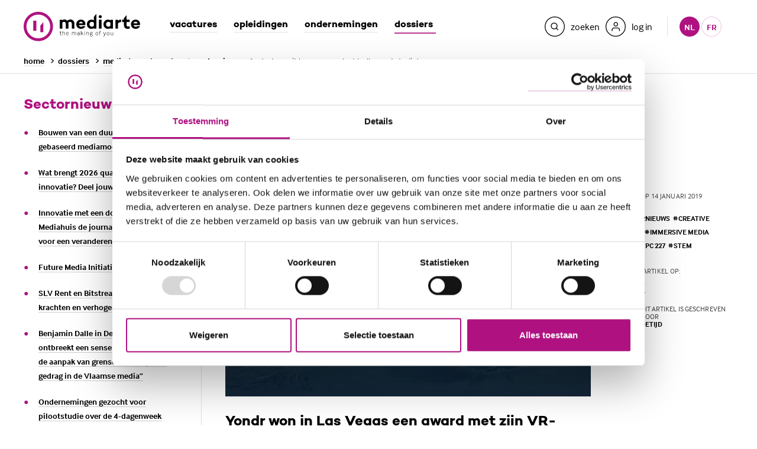

--- FILE ---
content_type: text/html; charset=UTF-8
request_url: https://www.mediarte.be/nl/dossiers/over-mediarte-en-de-sector/sectornieuws/start-up-uit-beveren-verslaat-hollywood-studios
body_size: 35997
content:

<!DOCTYPE html>
<html lang="nl" dir="ltr">
<head>
<title>Start-up uit Beveren verslaat Hollywood-studio's | mediarte</title>

    <script>(function(w, d, s, l, i){w[l]=w[l]||[];w[l].push({'gtm.start':
new Date().getTime(),event:'gtm.js'});var f=d.getElementsByTagName(s)[0],
j=d.createElement(s),dl=l!='dataLayer'?'&l='+l:'';j.async=true;j.src=
'https://www.googletagmanager.com/gtm.js?id='+i+dl;f.parentNode.insertBefore(j,f);
})(window,document,'script','dataLayer','GTM-NCNB8GJ');</script>

    <meta http-equiv="X-UA-Compatible" content="IE=edge">
<meta charset="utf-8" />
<meta name="MobileOptimized" content="width" />
<meta name="HandheldFriendly" content="true" />
<meta name="viewport" content="width=device-width, initial-scale=1.0" />
<link rel="icon" href="/themes/custom/drupack/favicon.ico" type="image/vnd.microsoft.icon" />
<link rel="alternate" hreflang="nl" href="https://www.mediarte.be/nl/dossiers/over-mediarte-en-de-sector/sectornieuws/start-up-uit-beveren-verslaat-hollywood-studios" />

<meta property='og:site_name' content='mediarte' />
<meta property='og:locale' content='nl_BE' />
<meta property="og:title" content="Start-up uit Beveren verslaat Hollywood-studio&#039;s" />
<meta property="og:description" content="Yondr won in Las Vegas een award met zijn VR-beelden over de Antwerpse haven. Het liet daarmee Disney, Warner Brothers en 20th Century Fox achter zich." />
<meta property="og:image" content="https://wmimages.mediarte.be/styles/e22cb3eafdd54a57844ed34d1de56912a49c9848/www.mediarte.be/production/meta/yondr-winning-1920-x-1060-plbeej.png?style=W3sicmVzaXplIjp7ImZpdCI6Imluc2lkZSIsIndpZHRoIjoxMjAwLCJoZWlnaHQiOjYzMCwid2l0aG91dEVubGFyZ2VtZW50Ijp0cnVlfX1d&amp;sign=a9208b43d81ebbf1b5865180bf5acda25cde34bd369dca9e4cbd054d66b0dbaf" />
<meta property="og:image:width" content="1280" />
<meta property="og:image:height" content="720" />

<meta name="twitter:card" content="summary_large_image" />
<meta name="twitter:site" content="@mediartebe" />
<meta name="twitter:title" content="Start-up uit Beveren verslaat Hollywood-studio&#039;s" />
<meta name="twitter:description" content="Yondr won in Las Vegas een award met zijn VR-beelden over de Antwerpse haven. Het liet daarmee Disney, Warner Brothers en 20th Century Fox achter zich." />
<meta name="twitter:image" content="https://wmimages.mediarte.be/styles/e22cb3eafdd54a57844ed34d1de56912a49c9848/www.mediarte.be/production/meta/yondr-winning-1920-x-1060-plbeej.png?style=W3sicmVzaXplIjp7ImZpdCI6Imluc2lkZSIsIndpZHRoIjoxMjAwLCJoZWlnaHQiOjYzMCwid2l0aG91dEVubGFyZ2VtZW50Ijp0cnVlfX1d&amp;sign=a9208b43d81ebbf1b5865180bf5acda25cde34bd369dca9e4cbd054d66b0dbaf" />

<meta name="description" content="Yondr won in Las Vegas een award met zijn VR-beelden over de Antwerpse haven. Het liet daarmee Disney, Warner Brothers en 20th Century Fox achter zich." />

    <link rel='dns-prefetch' href='//fonts.googleapis.com'>
<link rel='dns-prefetch' href='//typekit.com'>
<link rel='dns-prefetch' href='//google-analytics.com'>
<link rel='dns-prefetch' href='//connect.facebook.net'>
<link rel='dns-prefetch' href='//platform.twitter.com'>

    <link rel="apple-touch-icon" sizes="180x180" href="/apple-touch-icon.png"><link rel="icon" type="image/png" sizes="32x32" href="/favicon-32x32.png"><link rel="icon" type="image/png" sizes="16x16" href="/favicon-16x16.png"><link rel="manifest" href="/themes/custom/drupack/manifest.json"><link rel="mask-icon" href="/themes/custom/drupack/safari-pinned-tab.svg" color="#af1280"><meta name="theme-color" content="#af1280"><script src="https://use.typekit.net/khj2dmo.js"></script><script>try { Typekit.load({async: false}); } catch (e) {}</script>
<link rel="stylesheet" media="all" href="/themes/custom/drupack/public/resources/global.css?t0x7k1" />


</head>
<body class="theme-default path-node page-node-type-article" data-lang="nl">
<noscript><iframe src="https://www.googletagmanager.com/ns.html?id=GTM-NCNB8GJ"
                  height="0" width="0" style="display:none;visibility:hidden"></iframe></noscript>

<div class="js-cookie-placeholder" data-url="/nl/privacy-disclaimer"></div>
<svg style="display: none"><symbol id="arrow-inner" width="12" height="10" viewBox="0 0 12 10"><path fill="currentColor" d="M9.074 5.571h-8.216c-.473 0-.857-.384-.857-.857s.384-.857.857-.857h8.216l-2.394-2.394c-.335-.335-.335-.877 0-1.212.335-.335.877-.335 1.212 0l3.857 3.857c.335.335.335.877 0 1.212l-3.857 3.857c-.335.335-.877.335-1.212 0-.335-.335-.335-.877 0-1.212l2.394-2.394z"/></symbol><symbol id="arrow-left" width="14" height="14" viewBox="0 0 14 14" xmlns="http://www.w3.org/2000/svg"><g fill-rule="nonzero" fill="currentColor" opacity=".7"><path d="M4.951 7.714h5.478a.571.571 0 1 0 0-1.143H4.95l1.596-1.596a.571.571 0 0 0-.808-.808L3.167 6.74a.571.571 0 0 0 0 .808l2.572 2.571a.571.571 0 1 0 .808-.808L4.95 7.714z"/><path d="M1 7a6 6 0 1 0 12 0A6 6 0 0 0 1 7zm6-7a7 7 0 1 1 0 14A7 7 0 0 1 7 0z"/></g></symbol><symbol id="arrow-right" width="14" height="14" viewBox="0 0 14 14" xmlns="http://www.w3.org/2000/svg"><g transform="matrix(-1 0 0 1 14 0)" fill="none" fill-rule="evenodd"><path d="M4.951 7.714h5.478a.571.571 0 1 0 0-1.143H4.95l1.596-1.596a.571.571 0 0 0-.808-.808L3.167 6.74a.571.571 0 0 0 0 .808l2.572 2.571a.571.571 0 1 0 .808-.808L4.95 7.714z" fill="currentColor" fill-rule="nonzero"/><rect stroke="currentColor" x=".5" y=".5" width="13" height="13" rx="6.5"/></g></symbol><symbol id="arrow-down" width="14" height="14" viewBox="0 0 14 14" xmlns="http://www.w3.org/2000/svg"><g transform="rotate(-90 7 7)" fill-rule="nonzero" fill="currentColor" opacity=".7"><path d="M4.951 7.714h5.478a.571.571 0 1 0 0-1.143H4.95l1.596-1.596a.571.571 0 0 0-.808-.808L3.167 6.74a.571.571 0 0 0 0 .808l2.572 2.571a.571.571 0 1 0 .808-.808L4.95 7.714z"/><path d="M1 7a6 6 0 1 0 12 0A6 6 0 0 0 1 7zm6-7a7 7 0 1 1 0 14A7 7 0 0 1 7 0z"/></g></symbol><symbol id="briefcase" width="22" height="22" viewBox="0 0 22 22"><g stroke-width="1.3" stroke="#000" fill="none" fill-rule="evenodd"><g transform="translate(5 5)" stroke-linejoin="bevel"><rect y="3" width="12" height="8" rx="2"/><path d="M8.5 2.5V.722C8.5.6 7.94.5 7.25.5h-2.5C4.06.5 3.5.6 3.5.722V2.5"/></g><rect x=".65" y=".65" width="20.7" height="20.7" rx="10.35"/></g></symbol><symbol id="calendar" width="22" height="22" viewBox="0 0 22 22" xmlns="http://www.w3.org/2000/svg"><g stroke-width="1.3" stroke="#000" fill="none" fill-rule="evenodd"><rect x=".65" y=".65" width="20.7" height="20.7" rx="10.35"/><g transform="translate(6 6)" stroke-linecap="round" stroke-linejoin="round"><rect y="1" width="10" height="9" rx="2"/><path d="M7.222 0v1M2.778 0v1M0 4h10"/></g></g></symbol><symbol id="categories" width="22" height="22" viewBox="0 0 22 22" xmlns="http://www.w3.org/2000/svg"><g stroke-width="1.3" stroke="#000" fill="none" fill-rule="evenodd"><rect x=".65" y=".65" width="20.7" height="20.7" rx="10.35"/><path stroke-linejoin="round" d="M11 6.5l6 3-6 3-6-3z"/><path d="M15 10.5v2.203c0 1.038-.555 1.958-1.377 2.28A7.118 7.118 0 0 1 11 15.5a7.118 7.118 0 0 1-2.623-.516C7.555 14.66 7 13.74 7 12.704V10.5"/></g></symbol><symbol id="chevron-right" width="24" height="24" viewBox="0 0 24 24"><g stroke-width="1.3" stroke="currentColor" fill="none" fill-rule="evenodd"><rect x=".65" y=".65" width="22.7" height="22.7" rx="11.35"/><path d="M11 16l4.5-4L11 8" stroke-linecap="round" stroke-linejoin="round"/></g></symbol><symbol id="download" width="14" height="14" viewBox="0 0 14 14" xmlns="http://www.w3.org/2000/svg"><g fill-rule="nonzero" fill="currentColor" opacity=".7"><path d="M1 7c0 3.314 2.686 6 6 6s6-2.686 6-6-2.686-6-6-6-6 2.686-6 6zm6-7c3.866 0 7 3.134 7 7s-3.134 7-7 7-7-3.134-7-7 3.134-7 7-7z"/><path d="M3.583 9v.83c0 .644.522 1.167 1.167 1.167h4.667c.644 0 1.167-.522 1.167-1.167v-.83c0-.276-.224-.5-.5-.5s-.5.224-.5.5v.83c0 .092-.075.167-.167.167h-4.667c-.092 0-.167-.075-.167-.167v-.83c0-.276-.224-.5-.5-.5s-.5.224-.5.5z"/><path d="M7.583 6.96l.48-.48c.195-.195.512-.195.707 0 .195.195.195.512 0 .707l-1.333 1.333c-.09.09-.215.146-.354.146-.138 0-.263-.056-.354-.146l-1.333-1.333c-.195-.195-.195-.512 0-.707.195-.195.512-.195.707 0l.48.48v-3.46c0-.276.224-.5.5-.5s.5.224.5.5v3.46z"/></g></symbol><symbol id="icon-edit" viewBox="0 0 24 24" width="24" height="24" xmlns="http://www.w3.org/2000/svg"><path d="M12 .35C18.4341.35 23.65 5.5659 23.65 12S18.4341 23.65 12 23.65.35 18.4341.35 12 5.5659.35 12 .35zm0 1.3C6.2839 1.65 1.65 6.2839 1.65 12S6.2839 22.35 12 22.35 22.35 17.7161 22.35 12 17.7161 1.65 12 1.65zm4.2059 14.3912a.65.65 0 01.096 1.293l-.096.007H7.4706a.65.65 0 01-.096-1.293l.096-.007h8.7353zM12.8345 7.011a.65.65 0 01.9192 0L15.695 8.952a.65.65 0 010 .9193l-5.3382 5.3382a.65.65 0 01-.4596.1904H7.9559a.65.65 0 01-.65-.65v-1.9412a.65.65 0 01.1904-.4596zm.4595 1.379l-4.689 4.689V14.1h1.023l4.688-4.688-1.022-1.022z" fill="#AF1280" fill-rule="nonzero"/></symbol><symbol id="flag" width="22" height="22" viewBox="0 0 22 22" xmlns="http://www.w3.org/2000/svg"><g stroke-width="1.3" stroke="#000" fill="none" fill-rule="evenodd"><rect x=".65" y=".65" width="20.7" height="20.7" rx="10.35"/><g stroke-linejoin="bevel"><path d="M6.5 12.8s.6-.6 2.4-.6c1.8 0 3 1.2 4.8 1.2 1.8 0 2.4-.6 2.4-.6V5.6s-.6.6-2.4.6c-1.8 0-3-1.2-4.8-1.2-1.8 0-2.4.6-2.4.6v7.2zM6.5 17v-4.2"/></g></g></symbol><symbol id="flash" width="22" height="22" viewBox="0 0 22 22" xmlns="http://www.w3.org/2000/svg"><g stroke="#000" fill="none" fill-rule="evenodd"><rect stroke-width="1.3" x=".65" y=".65" width="20.7" height="20.7" rx="10.35"/><path stroke-linecap="round" stroke-linejoin="round" d="M8 12l5-7-1 5h2l-5 7 1-5z"/></g></symbol><svg id="filter" width="325" height="311" viewBox="0 0 325 311" xmlns="http://www.w3.org/2000/svg"><path d="M190 141l95-116H40l96 116c2 3 3 6 3 9v104l47 23V149c0-3 2-6 4-8zM322 21L212 154v143c0 10-10 16-18 12l-73-35c-4-2-8-6-8-12V154L3 21C-4 13 2 0 13 0h299c11 0 17 12 10 21z" /></svg><symbol id="mediacademie" width="22" height="22" viewBox="0 0 22 22" xmlns="http://www.w3.org/2000/svg"><g fill="none" fill-rule="evenodd"><rect stroke="#000" stroke-width="1.3" x=".65" y=".65" width="20.7" height="20.7" rx="10.35"/><path d="M11.1 13.337h-.2l-2.888-1.26A3.003 3.003 0 0 0 11 14.815a3.004 3.004 0 0 0 2.988-2.736l-2.888 1.26zm-4.817-3.283L11 12.112l4.717-2.058L11 7.996l-4.717 2.058zm-2.908 0L10.9 6.771h.2l7.525 3.283-3.42 1.493A4.218 4.218 0 0 1 11 16.029a4.218 4.218 0 0 1-4.205-4.482l-.38-.166v1.178a1.19 1.19 0 0 1 0 2.05v1.062H5.2v-1.063a1.19 1.19 0 0 1 0-2.05v-1.707l-1.826-.797z" fill="#000" fill-rule="nonzero"/></g></symbol><symbol id="internship" clip-rule="evenodd" fill-rule="evenodd" viewBox="0 0 42 42" xmlns="http://www.w3.org/2000/svg"><g fill="none" stroke="currentColor"><circle cx="13.663" cy=".001" r="13.663" stroke-width="1.5" transform="matrix(0 1 1 0 24.628 10.974)"/><ellipse cx="8.799" cy=".001" rx="8.909" ry="8.799" stroke-width="1.5" transform="matrix(0 1 1 0 24.628 15.838)"/><ellipse cx="3.241" rx="3.241" ry="3.242" stroke-width="1.5" transform="matrix(0 1 1 0 24.628 21.395)"/><path d="m-2.37-5.45h14.905" stroke-width="1.5" transform="matrix(.682019 .731334 .731334 -.682019 16.711 8.99)"/></g><path d="m0 6.101-6.086-.435 6.077-5.666z" fill="currentColor" fill-rule="nonzero" transform="translate(24.071 18.772)"/><path d="m0 4.356 5.455.361-.009-5.078" fill="none" stroke="currentColor" stroke-width="1.45" transform="translate(6.198 6.592)"/><path d="m0 4.355 5.455.362-.009-5.079" fill="none" stroke="currentColor" stroke-width="1.45" transform="translate(2.981 3.343)"/></symbol><symbol id="questionmark" viewBox="0 0 6 9" xmlns="http://www.w3.org/2000/svg"><path d="M1.9379 6.1127v-.5462c0-.1734.0281-.3425.0845-.5073a2.3639 2.3639 0 01.2146-.4617c.0867-.143.18-.2752.2796-.3966a4.337 4.337 0 01.2796-.3122 5.843 5.843 0 01.3707-.3641 3.2042 3.2042 0 00.3382-.3512 2.013 2.013 0 00.247-.3772c.0651-.13.0976-.2774.0976-.4422 0-.3034-.091-.5375-.2731-.7023-.182-.1647-.4422-.247-.7804-.247-.2514 0-.5028.0715-.7543.2145-.2514.143-.5159.4227-.7933.8389L0 1.6257C.3035 1.1488.6915.7587 1.164.4552 1.6366.1517 2.2153 0 2.9003 0c.867 0 1.5282.2168 1.9834.6503.4552.4335.6828 1.0188.6828 1.7558 0 .2167-.0325.4162-.0976.5982a2.6246 2.6246 0 01-.2536.5203 3.3221 3.3221 0 01-.3511.4617c-.1301.143-.2602.2796-.3902.4097a15.639 15.639 0 00-.6113.6958c-.182.221-.2731.4573-.2731.7088v.3121H1.9379zM2.328 8.909a.9826.9826 0 01-.3251-.2276 1.0865 1.0865 0 01-.2211-.3382 1.0273 1.0273 0 01-.078-.3967 1.0273 1.0273 0 01.299-.7283 1.207 1.207 0 01.3317-.2341c.1258-.0607.2667-.091.4227-.091.3122 0 .568.1062.7674.3186.1994.2124.2991.4574.2991.7348 0 .2775-.0997.5224-.2991.7349C3.325 8.8938 3.0694 9 2.7572 9c-.156 0-.2991-.0303-.4292-.091z" fill="currentColor" fill-rule="evenodd"/></symbol><symbol id="pin" width="22" height="22" viewBox="0 0 22 22" xmlns="http://www.w3.org/2000/svg"><g stroke-width="1.3" stroke="#000" fill="none" fill-rule="evenodd"><rect x=".65" y=".65" width="20.7" height="20.7" rx="10.35"/><g transform="translate(6 5)" stroke-linejoin="bevel"><path d="M9.818 4.91C9.818 8.726 4.91 12 4.91 12S0 8.727 0 4.91a4.91 4.91 0 0 1 9.818 0z"/><circle cx="4.909" cy="4.909" r="1.636"/></g></g></symbol><symbol id="search" width="22" height="22" viewBox="0 0 22 22"><g stroke-width="1.3" stroke="currentColor" fill="none" fill-rule="evenodd"><rect x=".65" y=".65" width="20.7" height="20.7" rx="10.35"/><g transform="translate(6 6)" stroke-linejoin="bevel"><circle cx="3.75" cy="3.75" r="3.75"/><path d="M9 9L6.4 6.4"/></g></g></symbol><symbol id="study" viewBox="0 0 23 23" fill="none" xmlns="http://www.w3.org/2000/svg"><rect x="1.1" y=".7" width="20.7" height="20.7" rx="10.3" stroke="#000" stroke-width="1.3"/><path clip-rule="evenodd" d="m11.5 6.5 6 3-6 3-6-3 6-3Z" stroke="#000" stroke-width="1.3" stroke-linejoin="round"/><path d="M15.5 10.5v2.2c0 1-.6 2-1.4 2.3A7.1 7.1 0 0 1 9 15c-.8-.3-1.4-1.2-1.4-2.3v-2.2" stroke="#000" stroke-width="1.3"/></symbol><symbol id="user" width="22" height="22" viewBox="0 0 22 22"><g stroke-width="1.3" stroke="#000" fill="none" fill-rule="evenodd"><rect x=".65" y=".65" width="20.7" height="20.7" rx="10.35"/><g transform="translate(6 5)" stroke-linecap="round" stroke-linejoin="round"><path d="M10 11.25V10a2.5 2.5 0 0 0-2.5-2.5h-5A2.5 2.5 0 0 0 0 10v1.25"/><circle cx="5" cy="2.5" r="2.5"/></g></g></symbol><symbol id="star" width="12" height="12" viewBox="0 0 12 12"><path fill-rule="evenodd" clip-rule="evenodd" d="m6 9.5-3.5 1.9.6-4L.3 4.6l4-.5L6 .5l1.8 3.6 4 .5-3 2.8.7 4L6 9.5Z" fill="#9A287D"/></symbol><symbol id="header-search" width="34" height="34" viewBox="0 0 34 34"><g fill-rule="nonzero" fill="currentColor"><path d="M17 1.3c-8.671 0-15.7 7.029-15.7 15.7s7.029 15.7 15.7 15.7 15.7-7.029 15.7-15.7-7.029-15.7-15.7-15.7zm0-1.3c9.389 0 17 7.611 17 17s-7.611 17-17 17-17-7.611-17-17 7.611-17 17-17z"/><path d="M20.428 19.509l3.031 3.031-.919.919-3.031-3.031c-.964.765-2.183 1.222-3.509 1.222-3.12 0-5.65-2.53-5.65-5.65 0-3.12 2.53-5.65 5.65-5.65 3.12 0 5.65 2.53 5.65 5.65 0 1.326-.457 2.545-1.222 3.509zm-4.428.841c2.402 0 4.35-1.948 4.35-4.35 0-2.402-1.948-4.35-4.35-4.35-2.402 0-4.35 1.948-4.35 4.35 0 2.402 1.948 4.35 4.35 4.35z"/></g></symbol><symbol id="header-user" width="34" height="34" viewBox="0 0 34 34"><g fill="none"><rect stroke="currentColor" stroke-width="1.3" x=".65" y=".65" width="32.7" height="32.7" rx="16.35"/><path d="M24.15 24.063c0 .359-.291.65-.65.65-.359 0-.65-.291-.65-.65v-1.563c0-1.367-1.108-2.475-2.475-2.475h-6.25c-1.367 0-2.475 1.108-2.475 2.475v1.563c0 .359-.291.65-.65.65-.359 0-.65-.291-.65-.65v-1.563c0-2.085 1.69-3.775 3.775-3.775h6.25c2.085 0 3.775 1.69 3.775 3.775v1.563zm-6.9-7.163c-2.085 0-3.775-1.69-3.775-3.775s1.69-3.775 3.775-3.775 3.775 1.69 3.775 3.775-1.69 3.775-3.775 3.775zm0-1.3c1.367 0 2.475-1.108 2.475-2.475s-1.108-2.475-2.475-2.475-2.475 1.108-2.475 2.475 1.108 2.475 2.475 2.475z" fill="currentColor" fill-rule="nonzero"/></g></symbol><symbol id="language" width="22" height="22" viewbox="0 0 22 22" fill="none"><rect x=".7" y=".7" width="20.7" height="20.7" rx="10.3" stroke="#000" stroke-width="1.3"/><path clip-rule="evenodd" d="M6.5 12.8s.6-.6 2.4-.6c1.8 0 3 1.2 4.8 1.2 1.8 0 2.4-.6 2.4-.6V5.6s-.6.6-2.4.6c-1.8 0-3-1.2-4.8-1.2-1.8 0-2.4.6-2.4.6v7.2Z" stroke="#000" stroke-width="1.3" stroke-linejoin="bevel"/><path d="M6.5 17v-4.2" stroke="#000" stroke-width="1.3" stroke-linejoin="bevel"/></symbol><symbol id="competence" width="22" height="22" viewBox="0 0 22 22" fill="none" xmlns="http://www.w3.org/2000/svg"><path fill-rule="evenodd" clip-rule="evenodd" d="m8.5 22-2.6-3-3.9.3L5.3 11a7 7 0 0 1 .8-9A6.8 6.8 0 0 1 16 2a7 7 0 0 1 .8 9l3.3 8.3-3.9-.2-2.6 2.9-2.5-6.3L8.5 22Zm6.3-18.8a5.3 5.3 0 0 0-7.6 0 5.5 5.5 0 0 0-1.1 6 5.5 5.5 0 0 0 5.3 3.3A5.3 5.3 0 0 0 16 9.2a5.5 5.5 0 0 0-1.2-6Zm2.9 14.4-2.2-.2-1.5 1.7-2-5.1c1.3-.2 2.5-.8 3.6-1.7l2 5.3ZM10 14a6.8 6.8 0 0 1-3.5-1.7l-2.2 5.3 2.2-.2L8 19.1l2-5.1Z" fill="#000"/></symbol><symbol id="certificate" width="22" height="22" viewBox="0 0 22 22" fill="none"><rect x=".7" y=".7" width="20.7" height="20.7" rx="10.3" stroke="#000" stroke-width="1.3"/><path clip-rule="evenodd" d="m11 6.5 6 3-6 3-6-3 6-3Z" stroke="#000" stroke-width="1.3" stroke-linejoin="round"/><path d="M15 10.5v2.2c0 1-.6 2-1.4 2.3a7.1 7.1 0 0 1-5.2 0c-.8-.3-1.4-1.3-1.4-2.3v-2.2" stroke="#000" stroke-width="1.3"/></symbol><symbol id="car" width="22" height="22" viewBox="0 0 22 22" fill="none" xmlns="http://www.w3.org/2000/svg"><path clip-rule="evenodd" d="M4 11c0-1.1.9-2 2-2h10a2 2 0 0 1 2 2v2a2 2 0 0 1-2 2H6a2 2 0 0 1-2-2v-2Z" stroke="#000" stroke-width="1.3" stroke-linejoin="bevel"/><path clip-rule="evenodd" d="M6 12c0-.6.4-1 1-1s1 .4 1 1-.4 1-1 1a1 1 0 0 1-1-1Z" stroke="#000" stroke-width="1.3" stroke-linejoin="bevel"/><rect x="9.5" y="11.5" width="3" height="1" rx=".5" fill="#000"/><path clip-rule="evenodd" d="M14 12c0-.6.4-1 1-1s1 .4 1 1-.4 1-1 1a1 1 0 0 1-1-1Z" stroke="#000" stroke-width="1.3" stroke-linejoin="bevel"/><path d="M5 15v1c0 .6.4 1 1 1h1c.6 0 1-.4 1-1v-1M14 15v1c0 .6.4 1 1 1h1c.6 0 1-.4 1-1v-1M17 9l-.8-2.6A2 2 0 0 0 14.3 5H7.7a2 2 0 0 0-2 1.4L5 9" stroke="#000" stroke-width="1.3" stroke-linejoin="bevel"/><rect x=".7" y=".7" width="20.7" height="20.7" rx="10.3" stroke="#000" stroke-width="1.3"/></symbol><symbol id="site-by-wieni" width="61" height="22" viewBox="0 0 61 22"><path d="M19.125 21.59H12.27v-1.207h2.781v-6.356h-2.61v-1.208h3.9v7.564h2.783v1.208zM14.92 11.38V9.84h1.556v1.54H14.92zM2.466 12.82l1.357 6.813h.034l1.595-5.146h1.25l1.594 5.146h.032l1.374-6.814h1.257l-1.87 8.772H7.812L6.09 16.047h-.033L4.337 21.59H3.062l-1.87-8.772h1.274zm17.27 4.385c0-2.747 1.74-4.64 4.303-4.64 2.517 0 4.222 1.853 4.222 4.64v.48h-7.168c.083 1.754 1.259 2.93 2.946 2.93 1.225 0 2.236-.596 2.93-1.837l1.094.694c-.962 1.574-2.32 2.368-4.024 2.368-2.55 0-4.303-1.87-4.303-4.635zm7.15-.63c-.131-1.687-1.258-2.78-2.847-2.78-1.654 0-2.83 1.16-2.912 2.78h5.76zm4.317-3.756v.976h.032c.678-.777 1.754-1.224 2.9-1.224 2.267 0 3.641 1.44 3.641 3.757v5.263h-1.292v-4.915c0-1.854-.877-2.9-2.448-2.9-1.704.003-2.833 1.095-2.833 2.784v5.03H29.91l.004-8.77h1.288zm15.153 7.564v1.208h-6.853v-1.208h2.782v-6.356h-2.61v-1.208h3.906v7.564h2.775zm-2.649-9.003h-1.555V9.84h1.555v1.54zm4.29 9.003H60.11v1.208H47.997v-1.208zM0 4.4l.624-.12c.096.741.547 1.112 1.352 1.112.741 0 1.112-.224 1.112-.672 0-.213-.077-.373-.232-.48-.155-.107-.528-.235-1.12-.384-.645-.165-1.073-.339-1.284-.52-.21-.181-.31-.424-.3-.728.01-.299.156-.561.436-.788.28-.227.665-.34 1.156-.34.496 0 .89.11 1.184.328.293.219.49.504.592.856l-.584.192c-.187-.544-.581-.816-1.184-.816-.31 0-.547.057-.712.172-.165.115-.248.241-.248.38 0 .128.019.221.056.28.037.059.152.13.344.212.192.083.504.18.936.292.357.09.644.181.86.272.216.09.373.196.472.316.099.12.161.23.188.332.027.101.043.243.048.424.016.347-.116.64-.396.88s-.719.36-1.316.36c-.619 0-1.09-.145-1.416-.436A1.719 1.719 0 0 1 0 4.4zM6.816.744V0h.752v.744h-.752zM5.432 2.16V1.6h2.08v3.68h1.4v.56h-3.52v-.56h1.472V2.16H5.432zm6.272 2.448V2.184h-1.352V1.6h1.36V.56h.64V1.6h1.528v.584h-1.52v2.344c0 .25.035.427.104.528.07.101.208.152.416.152h.72v.632h-.752c-.4 0-.69-.103-.872-.308-.181-.205-.272-.513-.272-.924zm6.976-.08l.536.352c-.16.31-.388.567-.684.772-.296.205-.66.308-1.092.308-.576 0-1.05-.204-1.424-.612-.373-.408-.56-.95-.56-1.628 0-.677.183-1.22.548-1.628.365-.408.833-.612 1.404-.612.57 0 1.033.2 1.388.6.355.4.532.947.532 1.64v.192h-3.2c.005.405.119.75.34 1.032.221.283.54.424.956.424.192 0 .361-.025.508-.076a.928.928 0 0 0 .36-.216c.093-.093.164-.176.212-.248.048-.072.099-.156.152-.252l.024-.048zm-2.536-1.136h2.52a1.549 1.549 0 0 0-.32-.928c-.203-.261-.515-.392-.936-.392-.41 0-.723.14-.936.42a1.5 1.5 0 0 0-.328.9zM26.44 3.12v1.312c0 .25.104.47.312.656.208.187.467.28.776.28.421 0 .741-.144.96-.432.219-.288.328-.693.328-1.216s-.11-.928-.328-1.216c-.219-.288-.539-.432-.96-.432-.33 0-.595.108-.792.324a1.048 1.048 0 0 0-.296.724zm-.656 2.72V0h.656v2.008h.016c.299-.352.69-.528 1.176-.528.539 0 .983.205 1.332.616.35.41.524.952.524 1.624 0 .677-.17 1.22-.508 1.628-.339.408-.788.612-1.348.612-.283 0-.532-.055-.748-.164-.216-.11-.38-.23-.492-.364h-.016v.408h-.592zm5.616 1.8l.8-2.12-1.648-3.92h.704l1.256 3.08h.016l1.128-3.08h.688l-2.28 6.04H31.4z" fill="#000000" fill-rule="evenodd"></path></symbol><symbol id="facebook" width="9" height="18" viewBox="0 0 9 18" xmlns="http://www.w3.org/2000/svg"><path d="M5.516 5.828V3.96c0-.701.465-.865.792-.865h2.01V.011L5.55 0C2.477 0 1.777 2.3 1.777 3.772v2.056H0v3.178h1.777V18h3.74V9.006h2.521l.327-3.178H5.516z" fill="currentColor" fill-rule="evenodd"/></symbol><symbol id="linkedin" width="20" height="18" viewBox="0 0 20 18" xmlns="http://www.w3.org/2000/svg"><path d="M20 18h-4.42v-6.328c0-1.656-.692-2.787-2.212-2.787-1.163 0-1.81.763-2.11 1.499-.114.264-.096.631-.096.999V18h-4.38s.057-11.209 0-12.228h4.38v1.92c.259-.84 1.658-2.037 3.89-2.037C17.824 5.655 20 7.413 20 11.2V18zM2.354 4.243h-.028C.915 4.243 0 3.308 0 2.123 0 .915.942 0 2.381 0c1.438 0 2.323.913 2.35 2.12 0 1.184-.912 2.123-2.377 2.123zm-1.85 1.53h3.899V18H.504V5.772z" fill="currentColor" fill-rule="evenodd"/></symbol><symbol id="twitter" width="20" height="20" viewBox="0 0 20 20" xmlns="http://www.w3.org/2000/svg"><path d="M17.7512 3H20.818L14.1179 10.6577L22 21.0782H15.8284L10.9946 14.7582L5.46359 21.0782H2.39494L9.5613 12.8874L2 3H8.32828L12.6976 8.77667L17.7512 3ZM16.6748 19.2425H18.3742L7.4049 4.73921H5.58133L16.6748 19.2425Z" fill="currentColor"></path></symbol><symbol id="instagram" width="20" height="20" viewBox="0 0 20 20" xmlns="http://www.w3.org/2000/svg"><path d="M10 0c2.716 0 3.056.012 4.123.06 1.064.049 1.791.218 2.427.465a4.902 4.902 0 0 1 1.772 1.153 4.902 4.902 0 0 1 1.153 1.772c.247.636.416 1.363.465 2.427.048 1.067.06 1.407.06 4.123s-.012 3.056-.06 4.123c-.049 1.064-.218 1.791-.465 2.427a4.902 4.902 0 0 1-1.153 1.772 4.902 4.902 0 0 1-1.772 1.153c-.636.247-1.363.416-2.427.465-1.067.049-1.407.06-4.123.06s-3.056-.011-4.123-.06c-1.064-.049-1.791-.218-2.427-.465a4.902 4.902 0 0 1-1.772-1.153A4.902 4.902 0 0 1 .525 16.55c-.247-.636-.416-1.363-.465-2.427C.011 13.056 0 12.716 0 10s.011-3.056.06-4.123C.11 4.813.278 4.086.525 3.45a4.902 4.902 0 0 1 1.153-1.772A4.902 4.902 0 0 1 3.45.525C4.086.278 4.813.109 5.877.06 6.944.012 7.284 0 10 0zm0 1.802c-2.67 0-2.986.01-4.04.058-.976.045-1.505.208-1.858.344-.466.182-.8.399-1.15.748-.35.35-.566.684-.748 1.15-.137.353-.3.882-.344 1.857-.048 1.055-.058 1.37-.058 4.041 0 2.67.01 2.986.058 4.04.045.976.207 1.505.344 1.858.182.466.399.8.748 1.15.35.35.684.566 1.15.748.353.137.882.3 1.857.344 1.054.048 1.37.058 4.041.058 2.67 0 2.987-.01 4.04-.058.976-.045 1.505-.207 1.858-.344.466-.182.8-.399 1.15-.748.35-.35.566-.684.748-1.15.136-.353.3-.882.344-1.857.048-1.055.058-1.37.058-4.041 0-2.67-.01-2.986-.058-4.04-.045-.976-.208-1.505-.344-1.858a3.098 3.098 0 0 0-.748-1.15 3.099 3.099 0 0 0-1.15-.748c-.353-.136-.882-.3-1.857-.344-1.055-.048-1.37-.058-4.041-.058zm0 3.063a5.135 5.135 0 1 1 0 10.27 5.135 5.135 0 0 1 0-10.27zm0 8.468a3.333 3.333 0 1 0 0-6.666 3.333 3.333 0 0 0 0 6.666zm6.538-8.671a1.2 1.2 0 1 1-2.4 0 1.2 1.2 0 0 1 2.4 0z" fill="currentColor" fill-rule="evenodd"/></symbol><symbol id="vimeo" width="22" height="17" viewBox="0 0 22 17" xmlns="http://www.w3.org/2000/svg"><path d="M18.011 0c2.04.054 3.06 1.211 3.07 3.477 0 .148-.005.303-.013.462-.09 1.92-1.519 4.536-4.292 7.847-2.861 3.469-5.288 5.205-7.281 5.214-1.24 0-2.27-1.062-3.096-3.186L5.531 10.9l-.857-2.908c-.632-2.108-1.308-3.16-2.029-3.16-.157 0-.704.308-1.644.921L0 4.57l1.553-1.29 1.528-1.278C4.45.906 5.49.313 6.204.226c.095-.01.19-.014.287-.014 1.465 0 2.38 1.053 2.74 3.16.2 1.2.366 2.178.5 2.928.13.752.24 1.276.327 1.575.484 1.992 1.006 2.993 1.567 3 .431 0 1.094-.648 1.99-1.947.876-1.334 1.347-2.322 1.408-2.965.02-.13.026-.253.026-.366 0-.87-.479-1.304-1.434-1.304-.484 0-1 .103-1.554.302C13.052 1.54 14.957.01 17.775 0h.236z" fill-rule="nonzero" fill="currentColor"/></symbol><symbol id="youtube" xmlns="http://www.w3.org/2000/svg" viewBox="0 0 24 24"><path d="M10 9.333l5.333 2.662-5.333 2.672v-5.334zm14-4.333v14c0 2.761-2.238 5-5 5h-14c-2.761 0-5-2.239-5-5v-14c0-2.761 2.239-5 5-5h14c2.762 0 5 2.239 5 5zm-4 7c-.02-4.123-.323-5.7-2.923-5.877-2.403-.164-7.754-.163-10.153 0-2.598.177-2.904 1.747-2.924 5.877.02 4.123.323 5.7 2.923 5.877 2.399.163 7.75.164 10.153 0 2.598-.177 2.904-1.747 2.924-5.877z"/></symbol><symbol id="imdb" viewBox="0 0 1000 1000"><path d="M10 497.02v200.75h104.2v-401.5H10v200.75zM143.32 497.02v200.75H235.27l.15-129.19c.15-70.95.46-127.96.77-126.73.31 1.23 8.58 57.77 18.24 125.66 9.65 67.89 17.93 124.89 18.39 126.73.77 3.52.92 3.52 32.95 3.52s32.18 0 32.79-3.52c.46-1.84 5.36-37.24 10.88-78.46 5.36-41.38 13.18-99.61 17.16-129.49l7.36-54.4.46 133.02.31 132.86 45.67-.31 45.51-.46V297.04l-67.73-.46-67.89-.31-.77 3.37c-.31 1.99-5.52 42.14-11.49 89.34-13.03 102.83-11.49 92.56-12.57 89.65-.61-1.23-6.59-42.3-13.49-91.18s-12.87-89.34-13.33-90.1c-.31-.61-30.96-1.07-68.04-1.07h-67.27v200.74zM495.79 497.18v200.9l87.04-.77c75.24-.46 88.42-.92 98.38-3.22 29.42-6.74 45.51-21.45 51.95-47.35 3.07-12.87 4.75-58.69 4.6-139.76 0-87.66-1.69-136.54-5.21-149.87-8.28-31.42-31.57-50.26-69.42-56.09-19.62-3.06-60.07-4.75-114.01-4.75h-53.33v200.91zm127.34-127.96c9.66 4.9 9.5 4.29 10.27 103.29.61 93.48-.77 134.7-4.75 144.51-2.91 6.59-9.19 10.27-20.38 11.34l-8.28.92v-264.5l9.2.92c5.05.61 11.34 2.14 13.94 3.52zM760.9 497.02v200.75H854.23l1.69-6.13c.77-3.37 2.3-9.04 3.22-12.41l1.69-6.44 4.44 5.52c5.83 7.05 22.99 18.39 32.79 21.76 24.06 8.12 52.87 2.45 71.57-14.41 9.35-8.43 14.1-16.55 17.62-30.04 2.61-9.81 2.76-20.38 2.76-129.49V407.37l-4.14-8.89c-8.43-17.93-20.23-27.74-39.54-32.64-13.49-3.37-34.94-3.37-47.2.15-10.27 2.91-23.6 10.73-32.33 18.85-2.76 2.76-5.36 4.9-5.67 4.9-.31 0-.61-21-.61-46.74v-46.74h-99.6v200.76zm120.14-74.47c9.19 3.83 9.19 3.37 9.81 99.76.31 49.19-.15 93.63-.92 101.91-1.38 12.87-1.99 14.86-5.52 17.93-5.21 4.44-11.95 4.44-17.01 0-6.59-5.67-7.05-15.17-6.59-116.92.46-100.99.46-100.07 8.73-103.13 5.53-2.01 5.68-2.01 11.5.45z"/></symbol><symbol id="behance" viewBox="0 0 24 24"><path d="M22 7h-7v-2h7v2zm1.726 10c-.442 1.297-2.029 3-5.101 3-3.074 0-5.564-1.729-5.564-5.675 0-3.91 2.325-5.92 5.466-5.92 3.082 0 4.964 1.782 5.375 4.426.078.506.109 1.188.095 2.14h-8.027c.13 3.211 3.483 3.312 4.588 2.029h3.168zm-7.686-4h4.965c-.105-1.547-1.136-2.219-2.477-2.219-1.466 0-2.277.768-2.488 2.219zm-9.574 6.988h-6.466v-14.967h6.953c5.476.081 5.58 5.444 2.72 6.906 3.461 1.26 3.577 8.061-3.207 8.061zm-3.466-8.988h3.584c2.508 0 2.906-3-.312-3h-3.272v3zm3.391 3h-3.391v3.016h3.341c3.055 0 2.868-3.016.05-3.016z"/></symbol><symbol id="tiktok" xmlns="https://www.w3.org/2000/svg" width="22" height="20" fill="none" viewBox="0 0 18 21"><path fill="currentColor" d="M15.182 4.933a4.82 4.82 0 0 1-2.187-3.234c0-.129-.04-.264-.05-.393V.867H9.502v13.67a2.907 2.907 0 0 1-4.206 2.587A2.896 2.896 0 0 1 6.6 11.64c.298-.002.594.044.878.135V8.273a6.326 6.326 0 1 0-1.185 12.586 6.332 6.332 0 0 0 6.65-6.322V7.564a8.17 8.17 0 0 0 4.774 1.524v-3.43a4.797 4.797 0 0 1-2.536-.725Z"></path></symbol></svg>



  <div class="dialog-off-canvas-main-canvas" data-off-canvas-main-canvas>
    <a href="#main" class="skip-link">Skip to main content</a>

<div class="l-body">
    

<header class="l-header container--horizontal" data-header>
    <div class="header-toggle js-header-toggle">
        <span class="hamburger" aria-hidden="true"></span>
    </div>

    <div class="header-mobile">
        <nav class="header-nav">
                            <a class="header-nav__link " href="/nl/vacatures">
                    <span class="header-nav__text">Vacatures</span>
                                    </a>
                            <a class="header-nav__link " href="/nl/opleidingen">
                    <span class="header-nav__text">Opleidingen</span>
                                    </a>
                            <a class="header-nav__link " href="/nl/ondernemingen">
                    <span class="header-nav__text">Ondernemingen</span>
                                    </a>
                            <a class="header-nav__link is-active" href="/nl/dossiers">
                    <span class="header-nav__text">Dossiers</span>
                                    </a>
                    </nav>

        <div class="language_switcher">
                            <a class="btn is-rounded is-active" href="/nl/dossiers/over-mediarte-en-de-sector/sectornieuws/start-up-uit-beveren-verslaat-hollywood-studios" title="Nederlands">nl</a>
                            <a class="btn is-rounded is-outline" href="/fr/accueil" title="Frans">fr</a>
                    </div>
    </div>

    <div class="header-logo__wrapper">
        <a class="header-logo" href="/nl" title="Mediarte, homepage">
            <svg class="logo" width="197" height="50" viewBox="0 0 197 50" xmlns="http://www.w3.org/2000/svg" area-hidden="true"><g fill="none" fill-rule="evenodd"><path class="logo__circle" d="M24.78 44.872c11.079 0 20.092-9.014 20.092-20.092 0-11.08-9.013-20.093-20.093-20.093-11.079 0-20.091 9.014-20.091 20.093 0 11.078 9.012 20.092 20.091 20.092zM24.78 0c13.663 0 24.78 11.116 24.78 24.78 0 13.663-11.117 24.78-24.78 24.78C11.115 49.56 0 38.442 0 24.78 0 11.116 11.116 0 24.78 0z" fill="currentColor"/><path class="logo__inside" fill="currentColor" d="M16.35 32.096h5.036v-17.08h-5.037zM33.21 34.543h-5.037V23.557l5.037-6.093z"/><path class="logo__text" fill="#000" d="M127.353 28.427h4.344V13.25h-4.344zM62.406 38.39c0 .267.054.453.163.558.109.105.257.158.447.158.132 0 .248-.02.347-.058.097-.039.196-.097.294-.174l.231.4c-.14.098-.278.172-.415.22a1.772 1.772 0 0 1-.573.074c-.316 0-.566-.093-.752-.279-.185-.185-.279-.457-.279-.814V34.91h-.861v-.464h.861v-1.345h.547v1.345h1.315v.464h-1.325v3.48zM65.81 39.453v-7.014h.546v2.44c.204-.161.437-.296.7-.405.263-.109.573-.163.93-.163.652 0 1.126.165 1.42.494.295.33.442.813.442 1.451v3.197h-.558v-3.187c0-.525-.117-.903-.352-1.135-.235-.23-.58-.347-1.035-.347-.309 0-.592.062-.847.184a3.964 3.964 0 0 0-.7.426v4.059h-.546zM75.718 36.393a2.037 2.037 0 0 0-.158-.73 1.537 1.537 0 0 0-.341-.506 1.336 1.336 0 0 0-.458-.288 1.455 1.455 0 0 0-.515-.096c-.4 0-.743.129-1.03.384-.288.257-.47.668-.547 1.236h3.05zm-3.091.462c0 .709.15 1.26.452 1.657.3.395.74.594 1.314.594.358 0 .652-.086.883-.258.231-.172.42-.387.568-.646l.4.252c-.085.147-.18.287-.29.42a1.902 1.902 0 0 1-.388.358c-.151.105-.325.188-.521.246-.196.06-.42.09-.673.09-.715 0-1.272-.23-1.671-.688-.4-.46-.6-1.106-.6-1.94 0-.407.053-.773.158-1.1.105-.325.252-.6.442-.825a1.961 1.961 0 0 1 1.545-.704c.336 0 .632.062.888.184.257.122.472.295.647.515.175.221.308.49.4.804.09.316.143.663.157 1.041h-3.711zM81.648 39.453v-5.005h.505l.03.462c.17-.14.387-.275.653-.404.267-.13.575-.195.925-.195.316 0 .584.05.805.153.22.101.402.25.541.446.19-.16.422-.301.7-.42.277-.12.604-.18.983-.18.616 0 1.07.17 1.361.51.291.341.437.826.437 1.457v3.176h-.557v-3.218c0-.476-.115-.836-.342-1.077-.228-.243-.549-.364-.963-.364-.3 0-.57.057-.809.169a2.84 2.84 0 0 0-.61.378c.043.105.078.233.105.384.028.15.042.318.042.5v3.228h-.557v-3.27c0-.197-.023-.38-.068-.547a1.246 1.246 0 0 0-.216-.442.974.974 0 0 0-.383-.294 1.38 1.38 0 0 0-.564-.106c-.287 0-.558.07-.814.211-.256.14-.475.288-.657.441v4.007h-.547zM93.828 36.635c-.287.007-.583.028-.888.063a3.141 3.141 0 0 0-.83.205 1.586 1.586 0 0 0-.61.425c-.158.183-.237.42-.237.716 0 .182.033.34.1.473a.951.951 0 0 0 .268.33c.112.089.24.153.384.196.143.042.29.063.437.063.28 0 .539-.06.777-.179.239-.12.438-.26.6-.42v-1.872zm.053 2.818l-.041-.432c-.17.169-.37.302-.605.4-.235.098-.52.147-.857.147-.239 0-.46-.033-.663-.1a1.512 1.512 0 0 1-.53-.295 1.311 1.311 0 0 1-.353-.483 1.626 1.626 0 0 1-.126-.657c0-.365.092-.668.278-.91.186-.24.426-.432.72-.573.295-.14.628-.238 1-.294a8.554 8.554 0 0 1 1.124-.095v-.22c0-.386-.098-.676-.294-.873-.196-.196-.476-.295-.84-.295a1.43 1.43 0 0 0-.71.174 1.88 1.88 0 0 0-.511.404l-.378-.293c.175-.218.39-.397.64-.537.254-.14.58-.21.98-.21 1.107 0 1.66.561 1.66 1.682v3.46h-.494zM96.857 39.453v-7.014h.546v4.164l2.293-2.155h.704l-1.692 1.619 2.218 3.386h-.651l-1.977-3.008-.895.831v2.177zM102.813 39.453h.557v-5.006h-.558v5.005zm.273-6.077a.335.335 0 0 1-.269-.137.518.518 0 0 1-.11-.337c0-.133.037-.243.11-.33a.337.337 0 0 1 .269-.133c.112 0 .206.044.283.132a.482.482 0 0 1 .116.33.5.5 0 0 1-.116.343.365.365 0 0 1-.283.132zM105.877 39.453v-5.005h.505l.041.462c.21-.16.448-.301.71-.42.263-.12.583-.18.963-.18 1.226 0 1.839.667 1.839 1.999v3.144h-.546v-3.197c0-.462-.113-.823-.337-1.083-.224-.26-.568-.39-1.03-.39-.336 0-.636.068-.9.2a3.77 3.77 0 0 0-.699.453v4.017h-.546zM112.774 36.014c0 .385.136.694.41.925.273.232.627.347 1.061.347.19 0 .377-.022.563-.068.186-.045.354-.121.504-.226.152-.105.272-.241.364-.41a1.27 1.27 0 0 0 .136-.61c0-.21-.047-.392-.141-.546a1.16 1.16 0 0 0-.364-.374 1.658 1.658 0 0 0-.489-.21 2.139 2.139 0 0 0-.53-.068c-.197 0-.385.028-.568.084a1.568 1.568 0 0 0-.484.241c-.14.105-.252.235-.337.39a1.08 1.08 0 0 0-.125.525zm1.008 3.008a5.618 5.618 0 0 1-.45-.064 1.32 1.32 0 0 0-.543.374c-.15.171-.226.39-.226.657 0 .204.048.377.143.52.094.144.227.26.398.347.172.088.377.153.616.195.238.042.5.063.788.063.54 0 .97-.088 1.288-.263.32-.175.479-.438.479-.788 0-.344-.13-.582-.39-.715-.119-.078-.303-.135-.551-.174a11.848 11.848 0 0 0-.983-.1 22.133 22.133 0 0 1-.569-.052zm2.125-4.122c.119.119.222.271.31.457.087.186.132.402.132.646 0 .274-.056.518-.169.731a1.705 1.705 0 0 1-.452.547c-.19.152-.41.267-.662.347-.252.08-.52.12-.8.12-.14 0-.277-.007-.41-.025a2.845 2.845 0 0 1-.325-.058 1.36 1.36 0 0 0-.384.158c-.116.07-.174.165-.174.284 0 .16.105.277.316.346.21.07.567.12 1.072.148.288.014.561.038.82.073.26.035.47.078.63.127.337.098.583.247.737.447.154.199.231.456.231.772 0 .505-.2.887-.604 1.146-.403.26-.955.39-1.656.39-.799 0-1.409-.123-1.83-.37-.42-.244-.63-.626-.63-1.145 0-.315.077-.57.231-.767.154-.196.347-.35.578-.463a1.014 1.014 0 0 1-.316-.232.562.562 0 0 1-.136-.398c0-.183.067-.333.2-.453a1.25 1.25 0 0 1 .483-.263 2.152 2.152 0 0 1-.299-.21 1.515 1.515 0 0 1-.484-.705 1.658 1.658 0 0 1-.079-.536c0-.266.055-.505.163-.715a1.61 1.61 0 0 1 .447-.536c.19-.147.407-.26.652-.337a2.59 2.59 0 0 1 .778-.115c.266 0 .497.026.694.078.196.053.375.122.536.206l.62-.674.369.327-.59.652zM122.584 38.422c.14.203.315.368.526.494.21.126.455.19.736.19.287 0 .535-.066.746-.195.21-.13.385-.297.526-.504.14-.207.245-.44.315-.7a3.004 3.004 0 0 0 0-1.572 2.278 2.278 0 0 0-.315-.689 1.63 1.63 0 0 0-.526-.489 1.463 1.463 0 0 0-.746-.183c-.288 0-.537.061-.747.183-.21.123-.386.285-.526.484-.14.2-.243.428-.31.684a3.11 3.11 0 0 0 .005 1.587c.07.263.175.5.316.71m.294.925a2.281 2.281 0 0 1-.694-.6 2.554 2.554 0 0 1-.426-.85 3.475 3.475 0 0 1 0-1.962c.095-.311.235-.588.42-.83.187-.242.418-.435.695-.578.277-.144.6-.216.973-.216a2.046 2.046 0 0 1 1.671.804c.19.242.332.521.426.836a3.482 3.482 0 0 1 0 1.971c-.094.32-.237.6-.426.842a2.14 2.14 0 0 1-.704.583c-.28.148-.603.22-.967.22-.365 0-.688-.072-.968-.22M128.443 39.453V34.91h-.746v-.462h.746v-.59c0-.532.12-.925.358-1.177s.56-.378.967-.378c.246 0 .445.025.6.073.153.05.283.102.388.158l-.189.452a1.838 1.838 0 0 0-.336-.147 1.403 1.403 0 0 0-.442-.063c-.245 0-.44.078-.583.236-.145.158-.216.454-.216.889v.547h1.167v.462h-1.167v4.543h-.547zM134.7 40.935c.09.035.199.072.325.11.126.039.245.059.358.059.175 0 .311-.04.41-.116.098-.077.189-.222.273-.431l.442-1.104-2.02-5.005h.62l1.694 4.279 1.682-4.28h.59l-2.556 6.362c-.12.287-.27.487-.452.6a1.238 1.238 0 0 1-.662.167c-.162 0-.321-.015-.479-.047a1.76 1.76 0 0 1-.394-.12l.168-.474zM141.495 38.422c.14.203.315.368.526.494.21.126.455.19.736.19.287 0 .536-.066.746-.195.21-.13.385-.297.526-.504.14-.207.245-.44.315-.7a3.004 3.004 0 0 0 0-1.572 2.278 2.278 0 0 0-.315-.689 1.63 1.63 0 0 0-.526-.489 1.463 1.463 0 0 0-.746-.183c-.288 0-.537.061-.747.183-.21.123-.386.285-.526.484-.14.2-.243.428-.31.684a3.11 3.11 0 0 0 .005 1.587c.07.263.175.5.316.71m.294.925a2.281 2.281 0 0 1-.694-.6 2.554 2.554 0 0 1-.426-.85 3.475 3.475 0 0 1 0-1.962c.095-.311.235-.588.421-.83s.418-.435.694-.578c.277-.144.601-.216.973-.216a2.046 2.046 0 0 1 1.671.804c.19.242.332.521.426.836a3.482 3.482 0 0 1 0 1.971c-.094.32-.236.6-.426.842a2.14 2.14 0 0 1-.704.583c-.28.148-.603.22-.967.22s-.688-.072-.968-.22M147.772 37.676c0 .505.124.867.373 1.088.249.22.583.331 1.004.331.315 0 .607-.065.873-.194.266-.13.49-.296.673-.5v-3.953h.557v5.005h-.494l-.042-.495c-.19.162-.41.303-.663.426-.252.123-.577.184-.977.184-.59 0-1.047-.152-1.372-.457-.326-.305-.49-.783-.49-1.435v-3.228h.558v3.228zM85.851 20.208v8.219h-4.344v-7.844c0-2.375-1.156-3.657-3.187-3.657-.906 0-1.907.407-2.813 1.657.063.53.125 1.063.125 1.625v8.219h-4.344v-7.844c0-2.375-1.156-3.657-3.219-3.657-.844 0-1.782.5-2.656 1.688v9.813h-4.344v-14.97h4.344v.906c.938-.874 1.937-1.375 3.688-1.375 1.906 0 3.593.75 4.781 2.126 1.593-1.469 3.094-2.126 5.438-2.126 3.656 0 6.531 2.845 6.531 7.22M93.319 19.562h6.75c-.25-1.75-1.406-2.78-3.219-2.78-2 0-3.126 1.186-3.531 2.78m10.97 3.032H93.38c.438 1.5 1.594 2.657 3.75 2.657 1.22 0 2.063-.376 2.532-1.126h4.53c-.811 2.875-3.624 4.72-7.155 4.72-4.813 0-8.032-3.345-8.032-7.814 0-4.5 3.187-7.813 7.97-7.813 4.218 0 7.406 3.031 7.406 7.5 0 .626 0 1.25-.094 1.876M118.663 23.438c-.969 1.312-2.25 1.75-3.531 1.75-2.282 0-3.876-1.939-3.876-4.157 0-2.188 1.594-4.094 3.876-4.094 1.28 0 2.562.437 3.531 1.72v4.78zm0-14.78v5.779c-1.157-.75-2.563-1.188-4.25-1.188-4.126 0-7.47 3.438-7.47 7.782 0 4.407 3.344 7.813 7.47 7.813 1.687 0 3.093-.438 4.25-1.188v.875h4.344V3.403l-4.345 5.256zM146.694 23.438v-4.782c-.969-1.313-2.25-1.75-3.531-1.75-2.282 0-3.876 1.937-3.876 4.156 0 2.187 1.594 4.094 3.876 4.094 1.28 0 2.562-.437 3.531-1.718zm4.344 5.093h-4.344v-.875c-1.157.75-2.563 1.188-4.25 1.188-4.126 0-7.47-3.438-7.47-7.782 0-4.406 3.344-7.813 7.47-7.813 1.687 0 3.093.437 4.25 1.188v-.876h4.344v14.97zM159.506 15.145c1.343-1.25 3.031-1.938 5.25-1.938v4.126c-2.344.093-4 .781-5.25 2.156v8.938h-4.344v-14.97h4.344v1.688zM179.068 24.437c-.844.22-1.719.407-2.532.407-1.594 0-2.625-.782-2.625-2.47l.034-5.041h5.373v-4.126h-5.373V5.704L169.6 10.96l-.001 1.98c0 .148-.12.267-.267.267h-2.89v4.126h3.157v5.073c0 3.875 2.374 6.438 6 6.438 1.406 0 2.219-.125 4.031-.688l-.562-3.719zM185.755 19.562h6.75c-.25-1.75-1.406-2.78-3.219-2.78-2 0-3.126 1.186-3.531 2.78m10.97 3.032h-10.908c.438 1.5 1.594 2.657 3.75 2.657 1.219 0 2.063-.376 2.531-1.126h4.532c-.812 2.875-3.625 4.72-7.156 4.72-4.813 0-8.032-3.345-8.032-7.814 0-4.5 3.187-7.813 7.97-7.813 4.218 0 7.406 3.031 7.406 7.5 0 .626 0 1.25-.094 1.876M126.883 8.267c0-1.47 1.157-2.563 2.625-2.563 1.438 0 2.595 1.094 2.595 2.563 0 1.437-1.157 2.5-2.595 2.5-1.468 0-2.625-1.063-2.625-2.5"/></g></svg>        </a>
    </div>

    <section class="header-inner">
        <nav class="header-nav is-hidden-mobile">
                            <a class="header-nav__link " href="/nl/vacatures">
                    <span class="header-nav__text">Vacatures</span>
                                            <span class="header-nav__tooltip">Op zoek naar een job in de AV-sector?</span>
                                    </a>
                            <a class="header-nav__link " href="/nl/opleidingen">
                    <span class="header-nav__text">Opleidingen</span>
                                            <span class="header-nav__tooltip">Ontdek onze opleidingsagenda en vind de opleiding die bij je past.</span>
                                    </a>
                            <a class="header-nav__link " href="/nl/ondernemingen">
                    <span class="header-nav__text">Ondernemingen</span>
                                            <span class="header-nav__tooltip">Zoek je een onderneming in de AV-sector?</span>
                                    </a>
                            <a class="header-nav__link is-active" href="/nl/dossiers">
                    <span class="header-nav__text">Dossiers</span>
                                            <span class="header-nav__tooltip">In onze dossiers vind je allerhande informatie rond specifieke thema&#039;s mbt arbeidsvoorwaarden, lonen, stages, opleiding, welzijn en veel meer</span>
                                    </a>
                    </nav>

        <div class="header-actions">
            <div class="primary-actions">
                <a class="action-btn" href="/nl/zoeken">
                    <span class="action-btn__icon">
                                    <svg class="" width="34px" height="34px"><use xlink:href="#header-search" width="34px" height="34px"></use></svg>

                    </span>
                    <span class="action-btn__text">Zoeken</span>
                </a>
                <span class="action-btn js-header-profile has-blur is-loading">
                    <a class="action-btn" href="/nl/login#header">
                        <span class="action-btn__icon">
                                        <svg class="" width="34px" height="34px"><use xlink:href="#header-user" width="34px" height="34px"></use></svg>

                        </span>
                        <span class="action-btn__text">Log in</span>
                    </a>
                </span>
            </div>

            <div class="language_switcher is-hidden-mobile">
                                    <a class="btn is-rounded is-active" href="/nl/dossiers/over-mediarte-en-de-sector/sectornieuws/start-up-uit-beveren-verslaat-hollywood-studios" title="Nederlands">
                        nl
                    </a>
                                    <a class="btn is-rounded is-outline" href="/fr/accueil" title="Frans">
                        fr
                    </a>
                            </div>
        </div>
    </section>
</header>

    
    

            
    <div class="breadcrumbs" aria-label="U bent hier">
    <div class="breadcrumbs__inner container container--horizontal">
                                    <a class="breadcrumbs__item" href="/nl/homepage"><span>Home</span></a>
                                                <a class="breadcrumbs__item" href="/nl/dossiers"><span>Dossiers</span></a>
                                                <a class="breadcrumbs__item" href="/nl/dossiers/mediarte-en-de-sector"><span>mediarte en de sector</span></a>
                                                <a class="breadcrumbs__item" href="/nl/dossiers/mediarte-en-de-sector/sectornieuws"><span>Sectornieuws</span></a>
                                                <span class="breadcrumbs__item is-current">Start-up uit Beveren verslaat Hollywood-studio&#039;s</span>
                        </div>
</div>

<div class="l-page is-reverse-mobile">
            <aside class="l-sidebar is-sticky">
                    
<div class="container--horizontal container--vertical">
                 <h3 class="title sidebar__title">Alles over Sectornieuws</h3>
            <div class="sidebar__item">
                
<div class="summary is-borderless">
    <div class="summary__header">
        <h2 class="summary__title">Sectornieuws</h2>
    </div>
            <div class="summary__topics">
                            <li class="summary__topic">
                                            <a class="link summary__link" href="/nl/dossiers/mediarte-en-de-sector/sectornieuws/bouwen-van-een-duurzaam-op-leden-gebaseerd-mediamodel" title="Bouwen van een duurzaam, op leden gebaseerd mediamodel">Bouwen van een duurzaam, op leden gebaseerd mediamodel</a>
                                    </li>
                            <li class="summary__topic">
                                            <a class="link summary__link" href="/nl/dossiers/mediarte-en-de-sector/sectornieuws/wat-brengt-2026-qua-media-innovatie-deel-jouw-inzichten" title="Wat brengt 2026 qua media-innovatie? Deel jouw inzichten!">Wat brengt 2026 qua media-innovatie? Deel jouw inzichten!</a>
                                    </li>
                            <li class="summary__topic">
                                            <a class="link summary__link" href="/nl/dossiers/mediarte-en-de-sector/sectornieuws/innovatie-met-een-doel-hoe-mediahuis-de-journalistiek" title="Innovatie met een doel: Hoe Mediahuis de journalistiek heruitvindt voor een veranderende wereld">Innovatie met een doel: Hoe Mediahuis de journalistiek heruitvindt voor een veranderende wereld</a>
                                    </li>
                            <li class="summary__topic">
                                            <a class="link summary__link" href="/nl/dossiers/mediarte-en-de-sector/sectornieuws/future-media-initiative" title="Future Media Initiative">Future Media Initiative</a>
                                    </li>
                            <li class="summary__topic">
                                            <a class="link summary__link" href="/nl/dossiers/mediarte-en-de-sector/sectornieuws/slv-rent-en-bitstream-bundelen-krachten-en-verhogen" title="SLV Rent en Bitstream bundelen krachten en verhogen creatieve power">SLV Rent en Bitstream bundelen krachten en verhogen creatieve power</a>
                                    </li>
                            <li class="summary__topic">
                                            <a class="link summary__link" href="/nl/dossiers/mediarte-en-de-sector/sectornieuws/benjamin-dalle-in-de-standaard-er-ontbreekt-een-sense" title="Benjamin Dalle in De Standaard: “Er ontbreekt een sense of urgency rond de aanpak van grensoverschrijdend gedrag in de Vlaamse media”">Benjamin Dalle in De Standaard: “Er ontbreekt een sense of urgency rond de aanpak van grensoverschrijdend gedrag in de Vlaamse media”</a>
                                    </li>
                            <li class="summary__topic">
                                            <a class="link summary__link" href="/nl/dossiers/mediarte-en-de-sector/sectornieuws/ondernemingen-gezocht-voor-pilootstudie-over-de-4" title="Ondernemingen gezocht voor pilootstudie over de 4-dagenweek">Ondernemingen gezocht voor pilootstudie over de 4-dagenweek</a>
                                    </li>
                            <li class="summary__topic">
                                            <a class="link summary__link" href="/nl/dossiers/mediarte-en-de-sector/sectornieuws/gezamenlijk-statement-unie-van-regisseurs-voftp" title="Gezamenlijk statement Unie van Regisseurs, VOFTP, Scenaristengilde">Gezamenlijk statement Unie van Regisseurs, VOFTP, Scenaristengilde</a>
                                    </li>
                            <li class="summary__topic">
                                            <a class="link summary__link" href="/nl/dossiers/mediarte-en-de-sector/sectornieuws/film-fest-gent-state-of-the-union" title="Film Fest Gent - State of the Union">Film Fest Gent - State of the Union</a>
                                    </li>
                            <li class="summary__topic">
                                            <a class="link summary__link" href="/nl/dossiers/mediarte-en-de-sector/sectornieuws/innovatie-zonder-grenzen-vrt-verenigt-50" title="Innovatie zonder grenzen: VRT verenigt 50 mediaorganisaties in internationaal netwerk">Innovatie zonder grenzen: VRT verenigt 50 mediaorganisaties in internationaal netwerk</a>
                                    </li>
                            <li class="summary__topic">
                                            <a class="link summary__link" href="/nl/dossiers/mediarte-en-de-sector/sectornieuws/vlaamse-media-accelerator-zoekt-talent-voor-nieuwe" title="Vlaamse media-accelerator zoekt talent voor nieuwe start-ups, productiehuizen en formats">Vlaamse media-accelerator zoekt talent voor nieuwe start-ups, productiehuizen en formats</a>
                                    </li>
                            <li class="summary__topic">
                                            <a class="link summary__link" href="/nl/dossiers/mediarte-en-de-sector/sectornieuws/onderzoek-naar-nieuwsgebruik-van-jongeren-wijst" title="Onderzoek naar nieuwsgebruik van jongeren wijst opvallende resultaten aan: GenZ consumeert nieuws via posts én comments sociale media">Onderzoek naar nieuwsgebruik van jongeren wijst opvallende resultaten aan: GenZ consumeert nieuws via posts én comments sociale media</a>
                                    </li>
                            <li class="summary__topic">
                                            <a class="link summary__link" href="/nl/dossiers/mediarte-en-de-sector/sectornieuws/nieuwe-knelpuntpremie-moet-meer-mensen-naar-de" title="Nieuwe knelpuntpremie moet meer mensen naar de arbeidsmarkt trekken">Nieuwe knelpuntpremie moet meer mensen naar de arbeidsmarkt trekken</a>
                                    </li>
                            <li class="summary__topic">
                                            <a class="link summary__link" href="/nl/dossiers/mediarte-en-de-sector/sectornieuws/hervorming-betaald-educatief-verlof-wat-is-er-nieuw" title="Hervorming betaald educatief verlof: wat is er nieuw?">Hervorming betaald educatief verlof: wat is er nieuw?</a>
                                    </li>
                            <li class="summary__topic">
                                            <a class="link summary__link" href="/nl/dossiers/mediarte-en-de-sector/sectornieuws/nieuwe-website-helpt-journalisten-tactvol-communiceren" title="Nieuwe website helpt journalisten tactvol communiceren over grensoverschrijdend gedrag">Nieuwe website helpt journalisten tactvol communiceren over grensoverschrijdend gedrag</a>
                                    </li>
                            <li class="summary__topic">
                                            <a class="link summary__link" href="/nl/dossiers/mediarte-en-de-sector/sectornieuws/nieuwe-influencerfaq-bundelt-adviezen-en-tips-voor-elke" title="Nieuwe influencerFAQ bundelt adviezen en tips voor elke influencer">Nieuwe influencerFAQ bundelt adviezen en tips voor elke influencer</a>
                                    </li>
                            <li class="summary__topic">
                                            <a class="link summary__link" href="/nl/dossiers/mediarte-en-de-sector/sectornieuws/mediarte-ondersteunt-wajow-bij-festival-point-of-u" title="mediarte ondersteunt WAJOW bij festival Point Of U">mediarte ondersteunt WAJOW bij festival Point Of U</a>
                                    </li>
                            <li class="summary__topic">
                                            <a class="link summary__link" href="/nl/dossiers/mediarte-en-de-sector/sectornieuws/lifetime-achievement-award-uitgereikt-aan-michel-van" title="Lifetime Achievement Award uitgereikt aan Michel van Laer">Lifetime Achievement Award uitgereikt aan Michel van Laer</a>
                                    </li>
                            <li class="summary__topic">
                                            <a class="link summary__link" href="/nl/dossiers/mediarte-en-de-sector/sectornieuws/dominique-deruddere-opent-filmfestival-oostende-2023" title="Dominique Deruddere opent Filmfestival Oostende 2023">Dominique Deruddere opent Filmfestival Oostende 2023</a>
                                    </li>
                            <li class="summary__topic">
                                            <a class="link summary__link" href="/nl/dossiers/mediarte-en-de-sector/sectornieuws/natali-broods-zet-family-dynamics-centraal-als-master" title="Natali Broods zet &#039;Family Dynamics&#039; centraal als Master van FFO23">Natali Broods zet &#039;Family Dynamics&#039; centraal als Master van FFO23</a>
                                    </li>
                            <li class="summary__topic">
                                            <a class="link summary__link" href="/nl/dossiers/mediarte-en-de-sector/sectornieuws/bijna-12-miljoen-euro-voor-digitale-transformatie-van" title="Bijna 12 miljoen euro voor digitale transformatie van de Vlaamse mediasector">Bijna 12 miljoen euro voor digitale transformatie van de Vlaamse mediasector</a>
                                    </li>
                            <li class="summary__topic">
                                            <a class="link summary__link" href="/nl/dossiers/mediarte-en-de-sector/sectornieuws/de-ensor-stembus-is-geopend" title="De Ensor-stembus is geopend!">De Ensor-stembus is geopend!</a>
                                    </li>
                            <li class="summary__topic">
                                            <a class="link summary__link" href="/nl/dossiers/mediarte-en-de-sector/sectornieuws/herinner-je-werknemers-aan-hun-jobbonus-een-financieel" title="Herinner je werknemers aan hun jobbonus, een financieel duwtje in de rug">Herinner je werknemers aan hun jobbonus, een financieel duwtje in de rug</a>
                                    </li>
                            <li class="summary__topic">
                                            <a class="link summary__link" href="/nl/dossiers/mediarte-en-de-sector/sectornieuws/de-kracht-van-interactieve-media-weg-met-het-stigma" title="De kracht van interactieve media: weg met het stigma">De kracht van interactieve media: weg met het stigma</a>
                                    </li>
                            <li class="summary__topic">
                                            <a class="link summary__link" href="/nl/dossiers/mediarte-en-de-sector/sectornieuws/de-reactive-flutter-application-lettr" title="De reactive Flutter application &#039;Lettr&#039;">De reactive Flutter application &#039;Lettr&#039;</a>
                                    </li>
                            <li class="summary__topic">
                                            <a class="link summary__link" href="/nl/dossiers/mediarte-en-de-sector/sectornieuws/jongeren-missen-begeleiding-bij-hun-eerste-stappen-op" title="Jongeren missen begeleiding bij hun eerste stappen op de arbeidsmarkt">Jongeren missen begeleiding bij hun eerste stappen op de arbeidsmarkt</a>
                                    </li>
                            <li class="summary__topic">
                                            <a class="link summary__link" href="/nl/ghost-on-the-shore-een-filmische-trektocht-langs-een-vergane-geschiedenis" title="Ghost on the Shore: een filmische trektocht langs een vergane geschiedenis">Ghost on the Shore: een filmische trektocht langs een vergane geschiedenis</a>
                                    </li>
                            <li class="summary__topic">
                                            <a class="link summary__link" href="/nl/dossiers/mediarte-en-de-sector/sectornieuws/filmfestival-oostende-pakt-uit-met-meet-the-masters-een" title="Filmfestival Oostende pakt uit met Meet the Masters, een verfrissende duik in de filmgeschiedenis">Filmfestival Oostende pakt uit met Meet the Masters, een verfrissende duik in de filmgeschiedenis</a>
                                    </li>
                            <li class="summary__topic">
                                            <a class="link summary__link" href="/nl/dossiers/mediarte-en-de-sector/sectornieuws/uitzonderlijke-indexeringen-in-2022-ook-voor" title="Uitzonderlijke indexeringen in 2022, ook voor freelancers">Uitzonderlijke indexeringen in 2022, ook voor freelancers</a>
                                    </li>
                            <li class="summary__topic">
                                            <a class="link summary__link" href="/nl/dossiers/mediarte-en-de-sector/sectornieuws/indexatie-van-de-lonen-in-de-audiovisuele-sector" title="Indexatie van de lonen in de audiovisuele sector">Indexatie van de lonen in de audiovisuele sector</a>
                                    </li>
                            <li class="summary__topic">
                                            <a class="link summary__link" href="/nl/dossiers/mediarte-en-de-sector/sectornieuws/bcpb-het-steunpunt-voor-reclamemakers-en-creatives" title="BCPB: het steunpunt voor reclamemakers en creatives">BCPB: het steunpunt voor reclamemakers en creatives</a>
                                    </li>
                            <li class="summary__topic">
                                            <a class="link summary__link" href="/nl/dossiers/mediarte-en-de-sector/sectornieuws/paymate-de-nieuwe-doe-het-zelf-payroll-tool" title="Paymate: de nieuwe doe-het-zelf payroll tool">Paymate: de nieuwe doe-het-zelf payroll tool</a>
                                    </li>
                            <li class="summary__topic">
                                            <a class="link summary__link" href="/nl/dossiers/mediarte-en-de-sector/sectornieuws/genderneutrale-acteerprijzen-tijdens-de-12e-editie-van" title="Genderneutrale acteerprijzen tijdens de 12e editie van de Ensors">Genderneutrale acteerprijzen tijdens de 12e editie van de Ensors</a>
                                    </li>
                            <li class="summary__topic">
                                            <a class="link summary__link" href="/nl/dossiers/mediarte-en-de-sector/sectornieuws/acteurbe-een-nuttig-instrument-voor-de-artistieke" title="Acteur.be, een nuttig instrument voor de artistieke community">Acteur.be, een nuttig instrument voor de artistieke community</a>
                                    </li>
                            <li class="summary__topic">
                                            <a class="link summary__link" href="/nl/dossiers/mediarte-en-de-sector/sectornieuws/unwrap-festival-octobre-2021" title="UNWRAP FESTIVAL - Octobre 2021">UNWRAP FESTIVAL - Octobre 2021</a>
                                    </li>
                            <li class="summary__topic">
                                            <a class="link summary__link" href="/nl/dossiers/mediarte-en-de-sector/sectornieuws/screenwriters-day" title="Screenwriters&#039; day">Screenwriters&#039; day</a>
                                    </li>
                            <li class="summary__topic">
                                            <a class="link summary__link" href="/nl/dossiers/mediarte-en-de-sector/sectornieuws/screenwriters-day-brussels-international-film-festival" title="Screenwriters’ day - Brussels International Film Festival">Screenwriters’ day - Brussels International Film Festival</a>
                                    </li>
                            <li class="summary__topic">
                                            <a class="link summary__link" href="/nl/dossiers/mediarte-en-de-sector/sectornieuws/jobalert-werken-bij-amplo" title="Jobalert: werken bij Amplo">Jobalert: werken bij Amplo</a>
                                    </li>
                            <li class="summary__topic">
                                            <a class="link summary__link" href="/nl/dossiers/mediarte-en-de-sector/sectornieuws/videohouse-needs-talent" title="Videohouse needs talent!">Videohouse needs talent!</a>
                                    </li>
                            <li class="summary__topic">
                                            <a class="link summary__link" href="/nl/dossiers/mediarte-en-de-sector/sectornieuws/cfp-belgium-wordt-nu-bcpb-branded-content-producers" title="CFP-Belgium wordt nu BCPB (Branded Content Producers Belgium)">CFP-Belgium wordt nu BCPB (Branded Content Producers Belgium)</a>
                                    </li>
                            <li class="summary__topic">
                                            <a class="link summary__link" href="/nl/dossiers/mediarte-en-de-sector/sectornieuws/gamesector-audiovisuele-bedrijven-en-culturele" title="Gamesector, audiovisuele bedrijven en culturele organisaties zien sterke synergie">Gamesector, audiovisuele bedrijven en culturele organisaties zien sterke synergie</a>
                                    </li>
                            <li class="summary__topic">
                                            <a class="link summary__link" href="/nl/dossiers/mediarte-en-de-sector/sectornieuws/bedrag-van-de-uitkering-onder-het-kunstenaarsstatuut" title="Bedrag van de uitkering onder het “kunstenaarsstatuut” tijdelijk verhoogd">Bedrag van de uitkering onder het “kunstenaarsstatuut” tijdelijk verhoogd</a>
                                    </li>
                            <li class="summary__topic">
                                            <a class="link summary__link" href="/nl/dossiers/mediarte-en-de-sector/sectornieuws/screenbrussels-financiert-audio-formats" title="Screen.brussels financiert audio formats">Screen.brussels financiert audio formats</a>
                                    </li>
                            <li class="summary__topic">
                                            <a class="link summary__link" href="/nl/dossiers/mediarte-en-de-sector/sectornieuws/taalheld-is-ambitieuzer-dan-ooit" title="Taalheld is ambitieuzer dan ooit">Taalheld is ambitieuzer dan ooit</a>
                                    </li>
                            <li class="summary__topic">
                                            <a class="link summary__link" href="/nl/dossiers/mediarte-en-de-sector/sectornieuws/the-belgian-society-of-vfx-professionals" title="The Belgian Society of VFX Professionals">The Belgian Society of VFX Professionals</a>
                                    </li>
                            <li class="summary__topic">
                                            <a class="link summary__link" href="/nl/dossiers/mediarte-en-de-sector/sectornieuws/medefinanciering-van-audiovisuele-producties-2021" title="Medefinanciering van audiovisuele producties 2021">Medefinanciering van audiovisuele producties 2021</a>
                                    </li>
                            <li class="summary__topic">
                                            <a class="link summary__link" href="/nl/dossiers/mediarte-en-de-sector/sectornieuws/futuranima-2021-focus-op-de-animatiefilmsector" title="Futuranima 2021 - focus op de animatiefilmsector">Futuranima 2021 - focus op de animatiefilmsector</a>
                                    </li>
                            <li class="summary__topic">
                                            <a class="link summary__link" href="/nl/dossiers/mediarte-en-de-sector/sectornieuws/the-resilience-of-small-television-markets-to-covid-19" title="The Resilience of Small Television Markets to COVID-19: the case of Lockdown">The Resilience of Small Television Markets to COVID-19: the case of Lockdown</a>
                                    </li>
                            <li class="summary__topic">
                                            <a class="link summary__link" href="/nl/dossiers/mediarte-en-de-sector/sectornieuws/feweb-pleit-voor-afschaffing-opt-in-voor-analytische-en" title="FeWeb pleit voor afschaffing opt-in voor analytische en statistische cookies">FeWeb pleit voor afschaffing opt-in voor analytische en statistische cookies</a>
                                    </li>
                            <li class="summary__topic">
                                            <a class="link summary__link" href="/nl/dossiers/mediarte-en-de-sector/sectornieuws/ary-the-secret-of-seasons-lonkt-naar-animatiewereld" title="Ary &amp; The Secret of Seasons lonkt naar animatiewereld">Ary &amp; The Secret of Seasons lonkt naar animatiewereld</a>
                                    </li>
                            <li class="summary__topic">
                                            <a class="link summary__link" href="/nl/dossiers/mediarte-en-de-sector/sectornieuws/de-grootste-vakbond-in-de-audiovisuele-sector" title="De grootste vakbond in de audiovisuele sector">De grootste vakbond in de audiovisuele sector</a>
                                    </li>
                            <li class="summary__topic">
                                            <a class="link summary__link" href="/nl/dossiers/mediarte-en-de-sector/sectornieuws/telewerk-oproep-van-de-sociale-partners-van-de-hoge" title="Telewerk: oproep van de sociale partners van de Hoge Raad voor Preventie en Bescherming op het werk">Telewerk: oproep van de sociale partners van de Hoge Raad voor Preventie en Bescherming op het werk</a>
                                    </li>
                            <li class="summary__topic">
                                            <a class="link summary__link" href="/nl/dossiers/mediarte-en-de-sector/sectornieuws/aantal-gaming-bedrijven-afgelopen-twee-jaar-fors" title="Aantal gaming bedrijven afgelopen twee jaar fors gestegen">Aantal gaming bedrijven afgelopen twee jaar fors gestegen</a>
                                    </li>
                            <li class="summary__topic">
                                            <a class="link summary__link" href="/nl/dossiers/mediarte-en-de-sector/sectornieuws/belgodyssee-wedstrijd-2020" title="Belgodyssee-wedstrijd 2020 ">Belgodyssee-wedstrijd 2020 </a>
                                    </li>
                            <li class="summary__topic">
                                            <a class="link summary__link" href="/nl/dossiers/mediarte-en-de-sector/sectornieuws/vrt-pilootzone-samen-innoveren-met-de-eindgebruiker" title="VRT Pilootzone - Samen innoveren met de eindgebruiker">VRT Pilootzone - Samen innoveren met de eindgebruiker</a>
                                    </li>
                            <li class="summary__topic">
                                            <a class="link summary__link" href="/nl/dossiers/mediarte-en-de-sector/sectornieuws/covid-19-update-02112020" title="Covid-19: update 02.11.2020">Covid-19: update 02.11.2020</a>
                                    </li>
                            <li class="summary__topic">
                                            <a class="link summary__link" href="/nl/dossiers/mediarte-en-de-sector/sectornieuws/dpg-media-en-telenet-lanceren-streamz" title="DPG Media en Telenet lanceren Streamz">DPG Media en Telenet lanceren Streamz</a>
                                    </li>
                            <li class="summary__topic">
                                            <a class="link summary__link" href="/nl/dossiers/mediarte-en-de-sector/sectornieuws/impact-veiligheidsraad-27-juli-op-sectorprotocollen" title="Impact Veiligheidsraad 27 juli op sectorprotocollen">Impact Veiligheidsraad 27 juli op sectorprotocollen</a>
                                    </li>
                            <li class="summary__topic">
                                            <a class="link summary__link" href="/nl/dossiers/mediarte-en-de-sector/sectornieuws/starring-jane-begeleidt-gratis-100-ondernemingen-om-hun" title="Starring Jane begeleidt gratis 100 ondernemingen om hun digitale strategie te concretiseren">Starring Jane begeleidt gratis 100 ondernemingen om hun digitale strategie te concretiseren</a>
                                    </li>
                            <li class="summary__topic">
                                            <a class="link summary__link" href="/nl/dossiers/mediarte-en-de-sector/sectornieuws/vrees-voor-jobverlies-door-tv-contract-eleven" title="Vrees voor jobverlies door tv-contract Eleven">Vrees voor jobverlies door tv-contract Eleven</a>
                                    </li>
                            <li class="summary__topic">
                                            <a class="link summary__link" href="/nl/dossiers/mediarte-en-de-sector/sectornieuws/nieuw-gametalent-afgestudeerd" title="Nieuw gametalent afgestudeerd!">Nieuw gametalent afgestudeerd!</a>
                                    </li>
                            <li class="summary__topic">
                                            <a class="link summary__link" href="/nl/dossiers/mediarte-en-de-sector/sectornieuws/digitale-kampioenen-maken-het-verschil" title="Digitale Kampioenen maken het verschil ">Digitale Kampioenen maken het verschil </a>
                                    </li>
                            <li class="summary__topic">
                                            <a class="link summary__link" href="/nl/dossiers/over-mediarte-en-de-sector/partners/video-debat-de-audiovisuele-wereld-na-corona-180620" title="VIDEO - Debat: De audiovisuele wereld na corona">VIDEO - Debat: De audiovisuele wereld na corona</a>
                                    </li>
                            <li class="summary__topic">
                                            <a class="link summary__link" href="/nl/dossiers/over-mediarte-en-de-sector/sectornieuws/de-audiovisuele-facilitaire-sector-ligt-op" title="De audiovisuele facilitaire sector ligt op intensieve zorgen">De audiovisuele facilitaire sector ligt op intensieve zorgen</a>
                                    </li>
                            <li class="summary__topic">
                                            <a class="link summary__link" href="/nl/dossiers/over-mediarte-en-de-sector/sectornieuws/groot-mediadebat-in-vilvoorde-over-toekomst" title="Groot mediadebat in Vilvoorde over toekomst audiovisuele sector">Groot mediadebat in Vilvoorde over toekomst audiovisuele sector</a>
                                    </li>
                            <li class="summary__topic">
                                            <a class="link summary__link" href="/nl/dossiers/mediarte-en-de-sector/sectornieuws/gevolgen-coronavirus-aanpassingen-in-dienstverlening" title="Gevolgen Coronavirus: aanpassingen in dienstverlening mediarte">Gevolgen Coronavirus: aanpassingen in dienstverlening mediarte</a>
                                    </li>
                            <li class="summary__topic">
                                            <a class="link summary__link" href="/nl/amplo-deelt-veelzeggende-cijfers-over-creatieve-sectoren-en-projectmatig-werk" title="Amplo deelt veelzeggende cijfers over creatieve sectoren en projectmatig werk">Amplo deelt veelzeggende cijfers over creatieve sectoren en projectmatig werk</a>
                                    </li>
                            <li class="summary__topic">
                                            <a class="link summary__link" href="/nl/dossiers/over-mediarte-en-de-sector/sectornieuws/acv-vraagt-meer-steun-voor-creatieve-sector" title="ACV vraagt meer steun voor creatieve sector">ACV vraagt meer steun voor creatieve sector</a>
                                    </li>
                            <li class="summary__topic">
                                            <a class="link summary__link" href="/nl/dossiers/mediarte-en-de-sector/sectornieuws/votf-vraagt-concrete-steunmaatregelen-inzake-de" title="V.O.T.F. vraagt concrete steunmaatregelen inzake de coronaproblematiek">V.O.T.F. vraagt concrete steunmaatregelen inzake de coronaproblematiek</a>
                                    </li>
                            <li class="summary__topic">
                                            <a class="link summary__link" href="/nl/dossiers/mediarte-en-de-sector/sectornieuws/interview-fredo-de-smet-media-fast-forward" title="Interview Fredo De Smet - Media Fast Forward">Interview Fredo De Smet - Media Fast Forward</a>
                                    </li>
                            <li class="summary__topic">
                                            <a class="link summary__link" href="/nl/arnaud-bruckner-en-rojin-ferho-winnen-de-belgodyssey-prijs-2019" title="Arnaud Bruckner en Rojin Ferho winnen de Belgodyssey Prijs 2019.">Arnaud Bruckner en Rojin Ferho winnen de Belgodyssey Prijs 2019.</a>
                                    </li>
                            <li class="summary__topic">
                                            <a class="link summary__link" href="/nl/dossiers/over-mediarte-en-de-sector/sectornieuws/mediagenix-brengt-wereldwijd-content-naar-de" title="Mediagenix brengt wereldwijd content naar de kijker">Mediagenix brengt wereldwijd content naar de kijker</a>
                                    </li>
                            <li class="summary__topic">
                                            <a class="link summary__link" href="/nl/dossiers/over-mediarte-en-de-sector/partner-content/mediagenix-among-fastest-growing-companies" title="Mediagenix among fastest growing companies">Mediagenix among fastest growing companies</a>
                                    </li>
                            <li class="summary__topic">
                                            <a class="link summary__link" href="/nl/dossiers/mediarte-en-de-sector/sectornieuws/votf-reikt-naar-de-sector-en-mediarte" title="VOTF reikt naar de sector en mediarte">VOTF reikt naar de sector en mediarte</a>
                                    </li>
                            <li class="summary__topic">
                                            <a class="link summary__link" href="/nl/dossiers/mediarte-en-de-sector/sectornieuws/de-game-writers-club-voorbij-de-helden-schurken-en" title="De Game Writers Club: voorbij de helden, schurken en prinsessen">De Game Writers Club: voorbij de helden, schurken en prinsessen</a>
                                    </li>
                            <li class="summary__topic">
                                            <a class="link summary__link" href="/nl/leuvens-agency-wieni-bouwt-beste-website-van-2018" title="Leuvens agency Wieni bouwt beste website van 2018">Leuvens agency Wieni bouwt beste website van 2018</a>
                                    </li>
                            <li class="summary__topic">
                                            <a class="link summary__link" href="/nl/dossiers/over-mediarte-en-de-sector/sectornieuws/scenaristengilde-voor-de-verdere" title="Scenaristengilde: voor de verdere professionalisering van het vak">Scenaristengilde: voor de verdere professionalisering van het vak</a>
                                    </li>
                            <li class="summary__topic">
                                            <a class="link summary__link" href="/nl/mediagenix-delivers-media-companies-the-supporting-platform-they-need" title=" MEDIAGENIX delivers media companies the supporting platform they need          "> MEDIAGENIX delivers media companies the supporting platform they need          </a>
                                    </li>
                            <li class="summary__topic">
                                            <a class="link summary__link" href="/nl/45-media-companies-debate-with-mediagenix-on-the-path-for-the-future" title="45 media companies debate with MEDIAGENIX on the path for the future">45 media companies debate with MEDIAGENIX on the path for the future</a>
                                    </li>
                            <li class="summary__topic">
                                            <a class="link summary__link" href="/nl/dossiers/mediarte-en-de-sector/sectornieuws/mediagenix-opent-eigen-vestiging-in-amerika" title="MEDIAGENIX opent eigen vestiging in Amerika">MEDIAGENIX opent eigen vestiging in Amerika</a>
                                    </li>
                            <li class="summary__topic">
                                            <a class="link summary__link" href="/nl/dossiers/over-mediarte-en-de-sector/sectornieuws/is-belgian-drama-the-new-scandi-noir" title="Is Belgian drama the new Scandi-noir?">Is Belgian drama the new Scandi-noir?</a>
                                    </li>
                            <li class="summary__topic">
                                            <a class="link summary__link" href="/nl/dossiers/over-mediarte-en-de-sector/sectornieuws/veranderingen-in-het-medialandschap" title="Veranderingen in het medialandschap">Veranderingen in het medialandschap</a>
                                    </li>
                            <li class="summary__topic">
                                            <a class="link summary__link" href="/nl/noel-swinnen-is-joining-the-fridge-ace-image-factory" title="Noël Swinnen is joining The Fridge &amp; ACE Image Factory">Noël Swinnen is joining The Fridge &amp; ACE Image Factory</a>
                                    </li>
                            <li class="summary__topic">
                                            <a class="link summary__link" href="/nl/dossiers/mediarte-en-de-sector/sectornieuws/extra-steun-voor-kwaliteitsvolle-journalistiek" title="Extra steun voor kwaliteitsvolle journalistiek ">Extra steun voor kwaliteitsvolle journalistiek </a>
                                    </li>
                            <li class="summary__topic">
                                            <a class="link summary__link" href="/nl/dossiers/over-mediarte-en-de-sector/sectornieuws/vtm-nieuws-verhuist-mee-naar-antwerpen" title="VTM Nieuws verhuist mee naar Antwerpen">VTM Nieuws verhuist mee naar Antwerpen</a>
                                    </li>
                            <li class="summary__topic">
                                            <a class="link summary__link" href="/nl/dossiers/over-mediarte-en-de-sector/sectornieuws/filmen-op-locatie-wordt-onbetaalbaar-voor-belgen" title="Filmen op locatie wordt onbetaalbaar voor Belgen">Filmen op locatie wordt onbetaalbaar voor Belgen</a>
                                    </li>
                            <li class="summary__topic">
                                            <a class="link summary__link" href="/nl/dossiers/over-mediarte-en-de-sector/sectornieuws/survey-crossmedia-assistent" title="Survey: Crossmedia Assistent">Survey: Crossmedia Assistent</a>
                                    </li>
                            <li class="summary__topic">
                                            <a class="link summary__link" href="/nl/dossiers/over-mediarte-en-de-sector/sectornieuws/sven-gatz-plaveit-weg-voor-bijkomende-steun-voor" title="Sven Gatz plaveit weg voor bijkomende steun voor Vlaamse fictie">Sven Gatz plaveit weg voor bijkomende steun voor Vlaamse fictie</a>
                                    </li>
                            <li class="summary__topic">
                                            <a class="link summary__link" href="/nl/dossiers/mediarte-en-de-sector/sectornieuws/studio-brussel-presentator-christophe-lambrecht-op-48" title="Studio Brussel-presentator Christophe Lambrecht op 48-jarige leeftijd overleden">Studio Brussel-presentator Christophe Lambrecht op 48-jarige leeftijd overleden</a>
                                    </li>
                            <li class="summary__topic">
                                            <a class="link summary__link" href="/nl/dossiers/over-mediarte-en-de-sector/sectornieuws/belgian-company-launches-global-vr-platform" title="Belgian company launches global VR-platform featuring top industry names">Belgian company launches global VR-platform featuring top industry names</a>
                                    </li>
                            <li class="summary__topic">
                                            <a class="link summary__link" href="/nl/lites-studio-is-opening-the-most-advanced-water-stage-on-the-planet" title="LITES studio is opening the most advanced water stage on the planet">LITES studio is opening the most advanced water stage on the planet</a>
                                    </li>
                            <li class="summary__topic">
                                            <a class="link summary__link" href="/nl/internationale-televisieproducent-newen-neemt-meerderheidsbelang-in-productiehuis-de-mensen" title="Internationale televisieproducent Newen neemt meerderheidsbelang in productiehuis De Mensen">Internationale televisieproducent Newen neemt meerderheidsbelang in productiehuis De Mensen</a>
                                    </li>
                            <li class="summary__topic">
                                            <a class="link summary__link" href="/nl/dma-media-buys-headline-nfp" title="DMA Media buys Headline NFP">DMA Media buys Headline NFP</a>
                                    </li>
                            <li class="summary__topic">
                                            <a class="link summary__link" href="/nl/dossiers/over-mediarte-en-de-sector/sectornieuws/vrt-mediahuis-en-medialaan-werken-samen-aan" title=" VRT, Mediahuis en Medialaan werken samen aan digitale radiospeler"> VRT, Mediahuis en Medialaan werken samen aan digitale radiospeler</a>
                                    </li>
                            <li class="summary__topic">
                                            <a class="link summary__link" href="/nl/dossiers/over-mediarte-en-de-sector/sectornieuws/beukt-2019-de-deur-open-naar-brede-adoptie-van" title="Beukt 2019 de deur open naar brede adoptie van Virtual Reality?">Beukt 2019 de deur open naar brede adoptie van Virtual Reality?</a>
                                    </li>
                            <li class="summary__topic">
                                            <a class="link summary__link" href="/nl/dossiers/over-mediarte-en-de-sector/sectornieuws/sbs-haalt-adverteerders-van-facebook-en-google" title="SBS haalt adverteerders van Facebook en Google terug naar de Vlaamse televisie">SBS haalt adverteerders van Facebook en Google terug naar de Vlaamse televisie</a>
                                    </li>
                            <li class="summary__topic">
                                        <span class="summary__link is-active">Start-up uit Beveren verslaat Hollywood-studio&#039;s</span>
                                    </li>
                            <li class="summary__topic">
                                            <a class="link summary__link" href="/nl/dossiers/over-mediarte-en-de-sector/sectornieuws/wim-de-witte-wordt-programmadirecteur-van-film" title="Wim De Witte wordt programmadirecteur van Film Fest Gent">Wim De Witte wordt programmadirecteur van Film Fest Gent</a>
                                    </li>
                            <li class="summary__topic">
                                            <a class="link summary__link" href="/nl/dossiers/over-mediarte-en-de-sector/sectornieuws/topproducent-dirk-impens-over-het-vlaamse-filmjaar" title="Topproducent Dirk Impens over het Vlaamse filmjaar: &quot;FC De Kampioenen hebben we nodig”">Topproducent Dirk Impens over het Vlaamse filmjaar: &quot;FC De Kampioenen hebben we nodig”</a>
                                    </li>
                            <li class="summary__topic">
                                            <a class="link summary__link" href="/nl/dossiers/mediarte-en-de-sector/sectornieuws/vlaamse-investeerders-krijgen-op-weinig-plaatsen-een" title="Vlaamse investeerders krijgen op weinig plaatsen een beter rendement dan bij betrouwbare audiovisuele producenten">Vlaamse investeerders krijgen op weinig plaatsen een beter rendement dan bij betrouwbare audiovisuele producenten</a>
                                    </li>
                            <li class="summary__topic">
                                            <a class="link summary__link" href="/nl/dries-hiroux-en-laura-jadot-winnen-14e-editie-van-belgodyssee-wedstrijd-voor-jonge-journalisten" title="Dries Hiroux en Laura Jadot winnen 14e editie van Belgodyssee-wedstrijd voor jonge journalisten">Dries Hiroux en Laura Jadot winnen 14e editie van Belgodyssee-wedstrijd voor jonge journalisten</a>
                                    </li>
                            <li class="summary__topic">
                                            <a class="link summary__link" href="/nl/dossiers/over-mediarte-en-de-sector/sectornieuws/mediaconcentratie-in-vlaanderen-2018" title="Mediaconcentratie in Vlaanderen 2018">Mediaconcentratie in Vlaanderen 2018</a>
                                    </li>
                            <li class="summary__topic">
                                            <a class="link summary__link" href="/nl/pantone-color-of-the-year-2019" title="Pantone color of the year 2019">Pantone color of the year 2019</a>
                                    </li>
                            <li class="summary__topic">
                                            <a class="link summary__link" href="/nl/dossiers/mediarte-en-de-sector/sectornieuws/minister-gatz-richt-vlaams-journalistiek-fonds-op" title="Minister Gatz richt Vlaams Journalistiek Fonds op">Minister Gatz richt Vlaams Journalistiek Fonds op</a>
                                    </li>
                            <li class="summary__topic">
                                            <a class="link summary__link" href="/nl/dossiers/over-mediarte-en-de-sector/sectornieuws/1-euro-subsidie-voor-de-vrt-genereert-25-euro-voor" title="1 euro subsidie voor de VRT genereert 2,5 euro voor de Belgische economie">1 euro subsidie voor de VRT genereert 2,5 euro voor de Belgische economie</a>
                                    </li>
                            <li class="summary__topic">
                                            <a class="link summary__link" href="/nl/dossiers/over-mediarte-en-de-sector/sectornieuws/gedaan-met-gratis-vrt-kijken-openbare-omroep-trekt" title="Gedaan met gratis VRT-kijken: openbare omroep trekt stekker uit antenne">Gedaan met gratis VRT-kijken: openbare omroep trekt stekker uit antenne</a>
                                    </li>
                            <li class="summary__topic">
                                            <a class="link summary__link" href="/nl/dossiers/over-mediarte-en-de-sector/sectornieuws/bereikvergoeding-regionale" title="Bereikvergoeding regionale televisieomroeporganisaties">Bereikvergoeding regionale televisieomroeporganisaties</a>
                                    </li>
                            <li class="summary__topic">
                                            <a class="link summary__link" href="/nl/dossiers/over-mediarte-en-de-sector/sectornieuws/hoe-zal-ik-het-zeggen-sleept-emmy-award-in-de" title="‘Hoe zal ik het zeggen?’ sleept Emmy Award in de wacht: “Dit is de belangrijkste tv-award ter wereld”">‘Hoe zal ik het zeggen?’ sleept Emmy Award in de wacht: “Dit is de belangrijkste tv-award ter wereld”</a>
                                    </li>
                            <li class="summary__topic">
                                            <a class="link summary__link" href="/nl/dossiers/over-mediarte-en-de-sector/sectornieuws/voor-de-adverteerder-vormt-het-stijgende-bereik" title="Voor de adverteerder vormt het stijgende bereik van DAB+ een nieuwe opportuniteit.">Voor de adverteerder vormt het stijgende bereik van DAB+ een nieuwe opportuniteit.</a>
                                    </li>
                            <li class="summary__topic">
                                            <a class="link summary__link" href="/nl/dossiers/over-mediarte-en-de-sector/sectornieuws/media-fast-forward-141218" title="Media Fast Forward - 14/12/18">Media Fast Forward - 14/12/18</a>
                                    </li>
                            <li class="summary__topic">
                                            <a class="link summary__link" href="/nl/dossiers/over-mediarte-en-de-sector/sectornieuws/nieuwe-studie-econopolis-dringt-aan-op" title="Nieuwe studie Econopolis dringt aan op samenwerking in Vlaamse audiovisuele sector">Nieuwe studie Econopolis dringt aan op samenwerking in Vlaamse audiovisuele sector</a>
                                    </li>
                            <li class="summary__topic">
                                            <a class="link summary__link" href="/nl/dossiers/over-mediarte-en-de-sector/sectornieuws/vlamingen-luisteren-steeds-meer-digitaal-naar" title="Vlamingen luisteren steeds meer digitaal naar radio">Vlamingen luisteren steeds meer digitaal naar radio</a>
                                    </li>
                            <li class="summary__topic">
                                            <a class="link summary__link" href="/nl/dossiers/over-mediarte-en-de-sector/sectornieuws/hervorming-directiecollege-vrt-is-rond" title="Hervorming directiecollege VRT is rond">Hervorming directiecollege VRT is rond</a>
                                    </li>
                            <li class="summary__topic">
                                            <a class="link summary__link" href="/nl/ihs-markit-cable-industry-rebounds-in-europe" title="IHS Markit: Cable industry rebounds in Europe">IHS Markit: Cable industry rebounds in Europe</a>
                                    </li>
                            <li class="summary__topic">
                                            <a class="link summary__link" href="/nl/dossiers/over-mediarte-en-de-sector/sectornieuws/rtv-gaat-samenwerken-met-avs" title="RTV gaat samenwerken met AVS">RTV gaat samenwerken met AVS</a>
                                    </li>
                            <li class="summary__topic">
                                            <a class="link summary__link" href="/nl/dossiers/over-mediarte-en-de-sector/sectornieuws/gatz-laat-netflixen-mee-investeren-in-vlaamse" title="Gatz laat Netflixen mee investeren in Vlaamse producties">Gatz laat Netflixen mee investeren in Vlaamse producties</a>
                                    </li>
                            <li class="summary__topic">
                                            <a class="link summary__link" href="/nl/dossiers/over-mediarte-en-de-sector/sectornieuws/vlaamse-radios-komen-met-week-van-de-digitale" title="Vlaamse radio’s komen met Week van de Digitale Radio">Vlaamse radio’s komen met Week van de Digitale Radio</a>
                                    </li>
                            <li class="summary__topic">
                                            <a class="link summary__link" href="/nl/dossiers/over-mediarte-en-de-sector/sectornieuws/minister-gatz-verlengt-erkenning-vier-regio-tvs-en" title="Minister Gatz verlengt erkenning vier regio-tv’s en versterkt leefbaarheid Ring-tv">Minister Gatz verlengt erkenning vier regio-tv’s en versterkt leefbaarheid Ring-tv</a>
                                    </li>
                            <li class="summary__topic">
                                            <a class="link summary__link" href="/nl/feweb-en-raad-voor-de-reclame-publiceren-online-influencer-marketing-aanbevelingen" title="FeWeb en Raad voor de Reclame publiceren Online Influencer Marketing Aanbevelingen">FeWeb en Raad voor de Reclame publiceren Online Influencer Marketing Aanbevelingen</a>
                                    </li>
                            <li class="summary__topic">
                                            <a class="link summary__link" href="/nl/dossiers/over-mediarte-en-de-sector/sectornieuws/kris-vervaet-nieuwe-ceo-medialaan-de-persgroep" title="Kris Vervaet nieuwe CEO MEDIALAAN &amp; de Persgroep Publishing">Kris Vervaet nieuwe CEO MEDIALAAN &amp; de Persgroep Publishing</a>
                                    </li>
                            <li class="summary__topic">
                                            <a class="link summary__link" href="/nl/dossiers/over-mediarte-en-de-sector/sectornieuws/woestijnvis-lecter-media-en-de-mensen-gaan" title="Woestijnvis, Lecter Media en De Mensen gaan exclusief samenwerken in Duitsland.">Woestijnvis, Lecter Media en De Mensen gaan exclusief samenwerken in Duitsland.</a>
                                    </li>
                            <li class="summary__topic">
                                            <a class="link summary__link" href="/nl/dossiers/over-mediarte-en-de-sector/sectornieuws/the-european-commission-and-fake-news-lots-of-talk" title="The European Commission and fake news: Lots of talk, little walk">The European Commission and fake news: Lots of talk, little walk</a>
                                    </li>
                            <li class="summary__topic">
                                            <a class="link summary__link" href="/nl/dossiers/over-mediarte-en-de-sector/sectornieuws/hoe-zal-ik-het-zeggen-genomineerd-voor" title="Hoe Zal Ik Het Zeggen?&#039; genomineerd voor Internationale Emmy Award">Hoe Zal Ik Het Zeggen?&#039; genomineerd voor Internationale Emmy Award</a>
                                    </li>
                            <li class="summary__topic">
                                            <a class="link summary__link" href="/nl/dossiers/over-mediarte-en-de-sector/sectornieuws/producent-dirk-impens-over-netflix" title="Producent Dirk Impens over Netflix">Producent Dirk Impens over Netflix</a>
                                    </li>
                            <li class="summary__topic">
                                            <a class="link summary__link" href="/nl/dossiers/over-mediarte-en-de-sector/sectornieuws/eleven-sports-en-voo-versterken-strategisch" title="Eleven Sports en VOO versterken strategisch partnership">Eleven Sports en VOO versterken strategisch partnership</a>
                                    </li>
                            <li class="summary__topic">
                                            <a class="link summary__link" href="/nl/brussel-heeft-nog-geen-grote-studios-maar-wel-veel-ideeen" title="Brussel heeft (nog) geen grote studio’s, maar wel veel ideeën">Brussel heeft (nog) geen grote studio’s, maar wel veel ideeën</a>
                                    </li>
                            <li class="summary__topic">
                                            <a class="link summary__link" href="/nl/dossiers/over-mediarte-en-de-sector/sectornieuws/vlaamse-regering-keurt-actieplan-gaming-goed" title="Vlaamse Regering keurt Actieplan Gaming goed.">Vlaamse Regering keurt Actieplan Gaming goed.</a>
                                    </li>
                            <li class="summary__topic">
                                            <a class="link summary__link" href="/nl/dossiers/over-mediarte-en-de-sector/sectornieuws/medialaande-persgroep-publishing-wil-vlaamse" title="MEDIALAAN/de Persgroep Publishing wil ‘Vlaamse Netflix’ bouwen">MEDIALAAN/de Persgroep Publishing wil ‘Vlaamse Netflix’ bouwen</a>
                                    </li>
                            <li class="summary__topic">
                                            <a class="link summary__link" href="/nl/dossiers/over-mediarte-en-de-sector/sectornieuws/het-tij-is-gekeerd-sbs-maakt-weer-winst-en" title="Het tij is gekeerd: SBS maakt weer winst en investeert in nieuwe projecten">Het tij is gekeerd: SBS maakt weer winst en investeert in nieuwe projecten</a>
                                    </li>
                            <li class="summary__topic">
                                            <a class="link summary__link" href="/nl/dossiers/over-mediarte-en-de-sector/sectornieuws/de-nominaties-van-de-ensors-zijn-bekend" title="De nominaties van de Ensors zijn bekend!">De nominaties van de Ensors zijn bekend!</a>
                                    </li>
                            <li class="summary__topic">
                                            <a class="link summary__link" href="/nl/cinema-attendance-in-the-eu-confirms-strength-in-2017" title="Cinema attendance in the EU confirms strength in 2017">Cinema attendance in the EU confirms strength in 2017</a>
                                    </li>
                            <li class="summary__topic">
                                            <a class="link summary__link" href="/nl/dossiers/over-mediarte-en-de-sector/sectornieuws/nieuwe-vlaamse-radio-nrj-dit-najaar-op-fm" title="Nieuwe Vlaamse Radio NRJ dit najaar op FM">Nieuwe Vlaamse Radio NRJ dit najaar op FM</a>
                                    </li>
                            <li class="summary__topic">
                                            <a class="link summary__link" href="/nl/dossiers/mediarte-en-de-sector/sectornieuws/ben-jij-klaar-voor-de-social-media-trends-van-2018" title="Ben jij klaar voor de social media trends van 2018?">Ben jij klaar voor de social media trends van 2018?</a>
                                    </li>
                            <li class="summary__topic">
                                            <a class="link summary__link" href="/nl/dossiers/over-mediarte-en-de-sector/sectornieuws/belgische-filmsector-neemt-illegale-downloaders" title="Belgische filmsector neemt illegale downloaders beet">Belgische filmsector neemt illegale downloaders beet</a>
                                    </li>
                            <li class="summary__topic">
                                            <a class="link summary__link" href="/nl/dossiers/over-mediarte-en-de-sector/sectornieuws/waarom-de-vlaamse-film-een-goed-verhaal-nodig" title="Waarom de Vlaamse film een goed verhaal nodig heeft">Waarom de Vlaamse film een goed verhaal nodig heeft</a>
                                    </li>
                            <li class="summary__topic">
                                            <a class="link summary__link" href="/nl/dossiers/over-mediarte-en-de-sector/sectornieuws/radiostudenten-van-zes-vlaamse-hogescholen-krijgen" title="Radiostudenten van zes Vlaamse hogescholen krijgen professionele radio-uren bij MNM">Radiostudenten van zes Vlaamse hogescholen krijgen professionele radio-uren bij MNM</a>
                                    </li>
                            <li class="summary__topic">
                                            <a class="link summary__link" href="/nl/dossiers/over-mediarte-en-de-sector/sectornieuws/aandeelhouders-de-vijver-media-hertekenen" title="Aandeelhouders De Vijver Media hertekenen partnership">Aandeelhouders De Vijver Media hertekenen partnership</a>
                                    </li>
                            <li class="summary__topic">
                                            <a class="link summary__link" href="/nl/dossiers/over-mediarte-en-de-sector/sectornieuws/cannes-artistic-director-explains-netflix" title="Cannes Artistic Director Explains Netflix Competition Ban">Cannes Artistic Director Explains Netflix Competition Ban</a>
                                    </li>
                            <li class="summary__topic">
                                            <a class="link summary__link" href="/nl/dossiers/over-mediarte-en-de-sector/sectornieuws/dont-miss-action-18" title="Don&#039;t miss ACTION 18">Don&#039;t miss ACTION 18</a>
                                    </li>
                            <li class="summary__topic">
                                            <a class="link summary__link" href="/nl/dossiers/over-mediarte-en-de-sector/sectornieuws/belg-pomp-te-op-vijf-jaar-mil-jard-in-taxs-hel-ter" title="Belg pomp­te op vijf jaar mil­jard in taxs­hel­ter voor films">Belg pomp­te op vijf jaar mil­jard in taxs­hel­ter voor films</a>
                                    </li>
                            <li class="summary__topic">
                                            <a class="link summary__link" href="/nl/dossiers/over-mediarte-en-de-sector/sectornieuws/vlaming-regisseert-duurste-amerikaanse-tv-reeks" title="Vlaming regisseert duurste Amerikaanse tv-reeks ooit">Vlaming regisseert duurste Amerikaanse tv-reeks ooit</a>
                                    </li>
                            <li class="summary__topic">
                                            <a class="link summary__link" href="/nl/dossiers/over-mediarte-en-de-sector/sectornieuws/nieuw-in-2018-bij-het-vlaams-audiovisueel-fonds" title="Nieuw in 2018 bij het Vlaams Audiovisueel Fonds (VAF)">Nieuw in 2018 bij het Vlaams Audiovisueel Fonds (VAF)</a>
                                    </li>
                            <li class="summary__topic">
                                            <a class="link summary__link" href="/nl/dossiers/over-mediarte-en-de-sector/sectornieuws/brussel-begint-met-eigen-internationaal" title="Brussel begint met eigen internationaal filmfestival">Brussel begint met eigen internationaal filmfestival</a>
                                    </li>
                            <li class="summary__topic">
                                            <a class="link summary__link" href="/nl/dossiers/over-mediarte-en-de-sector/sectornieuws/wim-opbrouck-richt-productiehuis-op" title="Wim Opbrouck richt productiehuis op">Wim Opbrouck richt productiehuis op</a>
                                    </li>
                            <li class="summary__topic">
                                            <a class="link summary__link" href="/nl/belgisch-videoproductiebedrijf-komt-in-franse-handen" title="Belgisch videoproductiebedrijf komt in Franse handen">Belgisch videoproductiebedrijf komt in Franse handen</a>
                                    </li>
                            <li class="summary__topic">
                                            <a class="link summary__link" href="/nl/dossiers/over-mediarte-en-de-sector/sectornieuws/de-wilde-plannen-van-ives-agemans-hubris-wordt-een" title="De wilde plannen van Ives Agemans: ‘Hubris’ wordt een Belgische, Engelstalige VR-animatiefilm">De wilde plannen van Ives Agemans: ‘Hubris’ wordt een Belgische, Engelstalige VR-animatiefilm</a>
                                    </li>
                            <li class="summary__topic">
                                            <a class="link summary__link" href="/nl/dossiers/over-mediarte-en-de-sector/sectornieuws/20-jongeren-nemen-de-vrt-over-tijdens-vrt-nxt" title="20 jongeren nemen de VRT over tijdens VRT NXT INVASION">20 jongeren nemen de VRT over tijdens VRT NXT INVASION</a>
                                    </li>
                            <li class="summary__topic">
                                            <a class="link summary__link" href="/nl/dossiers/over-mediarte-en-de-sector/sectornieuws/lynn-van-royen-internationaal-bekroond-voor-rol-in" title="Lynn Van Royen internationaal bekroond voor rol in &quot;Beau séjour&quot;">Lynn Van Royen internationaal bekroond voor rol in &quot;Beau séjour&quot;</a>
                                    </li>
                            <li class="summary__topic">
                                            <a class="link summary__link" href="/nl/dossiers/over-mediarte-en-de-sector/sectornieuws/film-fest-gent-en-vooruit-lanceren-nieuw-festival" title="Film Fest Gent en Vooruit lanceren nieuw festival VIDEODROOM">Film Fest Gent en Vooruit lanceren nieuw festival VIDEODROOM</a>
                                    </li>
                            <li class="summary__topic">
                                            <a class="link summary__link" href="/nl/dossiers/over-mediarte-en-de-sector/sectornieuws/erkenning-nieuwe-lokale-radios" title="Erkenning nieuwe lokale radio’s">Erkenning nieuwe lokale radio’s</a>
                                    </li>
                            <li class="summary__topic">
                                            <a class="link summary__link" href="/nl/dossiers/over-mediarte-en-de-sector/sectornieuws/nederlandse-cameramensen-vellen-oordeel-over" title="Nederlandse cameramensen vellen oordeel over maakproces">Nederlandse cameramensen vellen oordeel over maakproces</a>
                                    </li>
                            <li class="summary__topic">
                                            <a class="link summary__link" href="/nl/dossiers/over-mediarte-en-de-sector/sectornieuws/europees-parlement-keurt-europese-wetgeving" title="Europees parlement keurt Europese wetgeving omtrent drones goed">Europees parlement keurt Europese wetgeving omtrent drones goed</a>
                                    </li>
                            <li class="summary__topic">
                                            <a class="link summary__link" href="/nl/dossiers/mediarte-en-de-sector/sectornieuws/sven-gatz-wil-vlaams-journalistiek-fonds" title="Sven Gatz wil Vlaams Journalistiek Fonds">Sven Gatz wil Vlaams Journalistiek Fonds</a>
                                    </li>
                            <li class="summary__topic">
                                            <a class="link summary__link" href="/nl/dossiers/over-mediarte-en-de-sector/sectornieuws/de-ensors-groeien-uit-tot-het-jaarlijkse-evenement" title="De Ensors groeien uit tot het jaarlijkse evenement van en voor de Vlaamse audiovisuele creatiesector">De Ensors groeien uit tot het jaarlijkse evenement van en voor de Vlaamse audiovisuele creatiesector</a>
                                    </li>
                            <li class="summary__topic">
                                            <a class="link summary__link" href="/nl/dossiers/over-mediarte-en-de-sector/sectornieuws/onlineradio-in-belgie" title="Onlineradio in België">Onlineradio in België</a>
                                    </li>
                            <li class="summary__topic">
                                            <a class="link summary__link" href="/nl/dossiers/over-mediarte-en-de-sector/sectornieuws/nieuwe-beheersovereenkomst-van-het-vafgamefonds" title="Nieuwe beheersovereenkomst van het VAF/Gamefonds goedgekeurd.">Nieuwe beheersovereenkomst van het VAF/Gamefonds goedgekeurd.</a>
                                    </li>
                            <li class="summary__topic">
                                            <a class="link summary__link" href="/nl/dossiers/over-mediarte-en-de-sector/sectornieuws/vooruitblik-2019-peter-bouckaert-eyeworks" title="Vooruitblik 2019:  Peter Bouckaert - Eyeworks">Vooruitblik 2019:  Peter Bouckaert - Eyeworks</a>
                                    </li>
                            <li class="summary__topic">
                                            <a class="link summary__link" href="/nl/dossiers/over-mediarte-en-de-sector/sectornieuws/the-media-sector-calls-for-a-dedicated-funding" title="The media sector calls for a dedicated funding program">The media sector calls for a dedicated funding program</a>
                                    </li>
                            <li class="summary__topic">
                                            <a class="link summary__link" href="/nl/dossiers/over-mediarte-en-de-sector/sectornieuws/vooruitblik-2019-pieter-janssens-intracto" title="Vooruitblik 2019: Pieter Janssens - Intracto ">Vooruitblik 2019: Pieter Janssens - Intracto </a>
                                    </li>
                            <li class="summary__topic">
                                            <a class="link summary__link" href="/nl/dossiers/over-mediarte-en-de-sector/sectornieuws/vooruitblik-2019-dirk-theunis-videohouse" title="Vooruitblik 2019: Dirk Theunis - Videohouse">Vooruitblik 2019: Dirk Theunis - Videohouse</a>
                                    </li>
                            <li class="summary__topic">
                                            <a class="link summary__link" href="/nl/dossiers/mediarte-en-de-sector/sectornieuws/vooruitblik-2019-an-caers-medialaan" title="Vooruitblik 2019 - An Caers - Medialaan">Vooruitblik 2019 - An Caers - Medialaan</a>
                                    </li>
                            <li class="summary__topic">
                                            <a class="link summary__link" href="/nl/dossiers/over-mediarte-en-de-sector/sectornieuws/dpg-media-is-de-nieuwe-naam-voor-medialaan-de" title="DPG Media is de nieuwe naam voor MEDIALAAN – de Persgroep Publishing">DPG Media is de nieuwe naam voor MEDIALAAN – de Persgroep Publishing</a>
                                    </li>
                            <li class="summary__topic">
                                            <a class="link summary__link" href="/nl/dossiers/over-mediarte-en-de-sector/sectornieuws/er-is-geen-bal-op-tv-te-zien-en-daar-is-een-reden" title="Er is geen bal op tv te zien, en daar is een reden voor">Er is geen bal op tv te zien, en daar is een reden voor</a>
                                    </li>
                            <li class="summary__topic">
                                            <a class="link summary__link" href="/nl/dossiers/over-mediarte-en-de-sector/sectornieuws/investering-van-een-miljoen-euro-in-borgerhoutse" title="Investering van één miljoen euro in Borgerhoutse 3D-animatiestudio Cyborn">Investering van één miljoen euro in Borgerhoutse 3D-animatiestudio Cyborn</a>
                                    </li>
                            <li class="summary__topic">
                                            <a class="link summary__link" href="/nl/pay-av-services-in-europe" title="Pay AV services in Europe">Pay AV services in Europe</a>
                                    </li>
                            <li class="summary__topic">
                                            <a class="link summary__link" href="/nl/dossiers/over-mediarte-en-de-sector/sectornieuws/zodiak-belgium-stelt-nieuwe-managing-director-aan" title="Zodiak Belgium stelt nieuwe Managing Director aan">Zodiak Belgium stelt nieuwe Managing Director aan</a>
                                    </li>
                            <li class="summary__topic">
                                            <a class="link summary__link" href="/nl/dossiers/mediarte-en-de-sector/sectornieuws/the-fridge-ace-en-nozon-slaan-handen-in-elkaar" title="The Fridge, Ace en Nozon slaan handen in elkaar">The Fridge, Ace en Nozon slaan handen in elkaar</a>
                                    </li>
                            <li class="summary__topic">
                                            <a class="link summary__link" href="/nl/dossiers/mediarte-en-de-sector/sectornieuws/dpg-media-lanceert-nieuwe-radiozender-willy" title="DPG Media lanceert nieuwe radiozender Willy">DPG Media lanceert nieuwe radiozender Willy</a>
                                    </li>
                            <li class="summary__topic">
                                            <a class="link summary__link" href="/nl/dossiers/mediarte-en-de-sector/sectornieuws/145-jobs-in-gevaar-bij-dpg-media-door-hervorming-tv" title="145 jobs in gevaar bij DPG Media door hervorming TV-departement">145 jobs in gevaar bij DPG Media door hervorming TV-departement</a>
                                    </li>
                            <li class="summary__topic">
                                            <a class="link summary__link" href="/nl/officiele-unity-authorized-trainingen-met-cybernetic-walrus-en-mediarte" title="Officiële Unity Authorized trainingen met Cybernetic Walrus en mediarte">Officiële Unity Authorized trainingen met Cybernetic Walrus en mediarte</a>
                                    </li>
                            <li class="summary__topic">
                                            <a class="link summary__link" href="/nl/dossiers/mediarte-en-de-sector/sectornieuws/de-toekomst-van-de-benelux-game-industrie" title="De toekomst van de Benelux game-industrie">De toekomst van de Benelux game-industrie</a>
                                    </li>
                            <li class="summary__topic">
                                            <a class="link summary__link" href="/nl/dossiers/mediarte-en-de-sector/sectornieuws/hotel-hungaria-versterkt-aandeelhoudersstructuur" title="Hotel Hungaria versterkt aandeelhoudersstructuur">Hotel Hungaria versterkt aandeelhoudersstructuur</a>
                                    </li>
                            <li class="summary__topic">
                                            <a class="link summary__link" href="/nl/dossiers/mediarte-en-de-sector/sectornieuws/overeenkomst-cinematografische-coproductie-met" title="Overeenkomst cinematografische coproductie met Frankrijk: voorontwerp instemmingsdecreet">Overeenkomst cinematografische coproductie met Frankrijk: voorontwerp instemmingsdecreet</a>
                                    </li>
                            <li class="summary__topic">
                                            <a class="link summary__link" href="/nl/dossiers/over-mediarte-en-de-sector/sectornieuws/vr-start-up-soulmade-als-jong-bedrijf-is" title="VR start-up Soulmade: &quot;Als jong bedrijf is flexibiliteit heel belangrijk&quot;">VR start-up Soulmade: &quot;Als jong bedrijf is flexibiliteit heel belangrijk&quot;</a>
                                    </li>
                            <li class="summary__topic">
                                            <a class="link summary__link" href="/nl/dossiers/mediarte-en-de-sector/sectornieuws/7-toekomstige-toepassingen-van-ai-in-de-mediasector" title="7 toekomstige toepassingen van AI in de mediasector">7 toekomstige toepassingen van AI in de mediasector</a>
                                    </li>
                            <li class="summary__topic">
                                            <a class="link summary__link" href="/nl/dossiers/mediarte-en-de-sector/sectornieuws/digitale-specialist-starring-jane-neemt-branchegenoot" title="Digitale specialist Starring Jane neemt branchegenoot Newance onder haar vleugels">Digitale specialist Starring Jane neemt branchegenoot Newance onder haar vleugels</a>
                                    </li>
                            <li class="summary__topic">
                                            <a class="link summary__link" href="/nl/dossiers/over-mediarte-en-de-sector/sectornieuws/vlaams-middenveld-en-mediasector-voor-een-sterke" title="Vlaams middenveld en mediasector voor een sterke en slagvaardige VRT, maar wel één die zich op alle vlakken onderscheidt">Vlaams middenveld en mediasector voor een sterke en slagvaardige VRT, maar wel één die zich op alle vlakken onderscheidt</a>
                                    </li>
                            <li class="summary__topic">
                                            <a class="link summary__link" href="/nl/dossiers/mediarte-en-de-sector/sectornieuws/onderzoek-naar-het-gebruik-van-video-door-belgische" title="Onderzoek naar het gebruik van video door Belgische bedrijven">Onderzoek naar het gebruik van video door Belgische bedrijven</a>
                                    </li>
                            <li class="summary__topic">
                                            <a class="link summary__link" href="/nl/dossiers/over-mediarte-en-de-sector/sectornieuws/hoe-zal-ik-het-zeggen-is-beste-nieuwe-comedy" title="Hoe Zal Ik Het Zeggen? Is Beste Nieuwe Comedy Format In Cannes">Hoe Zal Ik Het Zeggen? Is Beste Nieuwe Comedy Format In Cannes</a>
                                    </li>
                            <li class="summary__topic">
                                            <a class="link summary__link" href="/nl/dossiers/over-mediarte-en-de-sector/sectornieuws/netflix-gaat-tabula-rasa-wereldwijd-verspreiden" title="Netflix gaat ‘Tabula rasa’ wereldwijd verspreiden">Netflix gaat ‘Tabula rasa’ wereldwijd verspreiden</a>
                                    </li>
                            <li class="summary__topic">
                                            <a class="link summary__link" href="/nl/dossiers/over-mediarte-en-de-sector/sectornieuws/naar-een-duurzaam-beleid-voor-de-vlaamse" title="Naar een duurzaam beleid voor de Vlaamse documentairesector  ">Naar een duurzaam beleid voor de Vlaamse documentairesector  </a>
                                    </li>
                            <li class="summary__topic">
                                            <a class="link summary__link" href="/nl/dossiers/over-mediarte-en-de-sector/sectornieuws/verdrievoudiging-middelen-gamefonds" title="Verdrievoudiging middelen Gamefonds">Verdrievoudiging middelen Gamefonds</a>
                                    </li>
                            <li class="summary__topic">
                                            <a class="link summary__link" href="/nl/dossiers/over-mediarte-en-de-sector/sectornieuws/gatz-zet-sterker-in-op-goede-vlaamse-tv-fictie" title="Gatz zet sterker in op goede Vlaamse tv-fictie">Gatz zet sterker in op goede Vlaamse tv-fictie</a>
                                    </li>
                            <li class="summary__topic">
                                            <a class="link summary__link" href="/nl/dossiers/over-mediarte-en-de-sector/sectornieuws/vlaamse-mediabedrijven-wapenen-zich-tegen" title="Vlaamse mediabedrijven wapenen zich tegen internationale grootmachten">Vlaamse mediabedrijven wapenen zich tegen internationale grootmachten</a>
                                    </li>
                            <li class="summary__topic">
                                            <a class="link summary__link" href="/nl/dossiers/sectornieuws/2018-wordt-echte-start-van-digitale-radio" title=" 2018 wordt echte start van digitale radio"> 2018 wordt echte start van digitale radio</a>
                                    </li>
                    </div>
        <div class="summary__read-more">
                        <a class="btn is-block is-secondary" href="/nl/dossiers/mediarte-en-de-sector/sectornieuws" target="">
                        <span>Alles over Sectornieuws</span>
            <svg class="btn__icon is-suffix" width="14" height="14"><use xlink:href="#arrow-right" width="14" height="14"></use></svg>        </a>
    
    </div>
</div>
            </div>

    </div>
            </aside>
    
    <main id="main" class="l-content">
                
<div class="container--horizontal container--vertical container--default has-blocks">
    <div class="js-alerts"></div>

    <article class="l-article">
        <div class="l-article__header">
            <h1 class="l-article__title title text-container">Start-up uit Beveren verslaat Hollywood-studio&#039;s</h1>
        </div>

        <div class="l-article__content">
            <div class="text-container text content-blocks">
                <figure>
    <img src="https://wmimages.mediarte.be/styles/ca22926e0fb49e9e626661a8fb0307d682e89d0c/www.mediarte.be/production/content_block_image/view-plbc4l.png?style=W3sicmVzaXplIjp7ImZpdCI6Imluc2lkZSIsIndpZHRoIjoxOTIwLCJoZWlnaHQiOjEwODAsIndpdGhvdXRFbmxhcmdlbWVudCI6dHJ1ZX19XQ==&amp;sign=77b167cadd491fc894e6dd71a28277ce6f85157173cea4be0f54c92f98fcc2db" alt="Start-up uit Beveren verslaat Hollywood-studio&#039;s" />
    <figcaption></figcaption>
</figure>
<h2>Yondr won in Las Vegas een award met zijn VR-beelden over de Antwerpse haven. Het liet daarmee Disney, Warner Brothers en 20th Century Fox achter zich.</h2>

<p>2019 kan al niet meer stuk voor Yondr, de vijf jaar oude&nbsp;'VR content studio' uit Beveren die zich toelegt op het schieten van 360°-beelden.&nbsp;Met zijn VR-productie 'Port of the Future' over&nbsp;<a href="https://www.youtube.com/watch?v=mLvOlFE4Bg4">de geschiedenis - die teruggaat tot de 12de eeuw - en de toekomst van de Antwerpse haven</a>&nbsp;schoot de start-up de hoofdvogel af op het VR Fest in de categorie commercial/branded entertainment.&nbsp;</p>


    <div class="video">
    <iframe class="wm-embed wm-embed-youtube"
  width="640"
  height="360"
  src="https://www.youtube-nocookie.com/embed/mLvOlFE4Bg4?origin=&amp;color=white&amp;autohide=1&amp;rel=0&amp;showinfo=0&amp;hl=nl&amp;wmode=opaque&amp;autoplay="
  data-src="https://www.youtube-nocookie.com/embed/mLvOlFE4Bg4?origin=&amp;color=white&amp;autohide=1&amp;rel=0&amp;showinfo=0&amp;hl=nl&amp;wmode=opaque&amp;autoplay="
  allowfullscreen
></iframe>

    </div>
<p>Daarmee gaf Yondr&nbsp;<a href="https://www.youtube.com/watch?v=1Ugh37uaOHA">'The Greatest Showman'</a>&nbsp;met steracteur Hugh Jackman, de andere finalist, het nakijken. Een productie van niemand minder dan 20th Century Fox, de grote Amerikaanse filmstudio.</p>



<div class="cta theme-default">
    <div class="cta__content">
        <h2 class="cta__title">Lees het volledige artikel</h2>            </div>

        <div class="cta__button">
                        <a class="btn" href="https://www.tijd.be/ondernemen/media-marketing/start-up-uit-beveren-verslaat-hollywood-studio-s/10086460.html" target="_blank">
                        <span>tijd.be</span>
            <svg class="btn__icon is-suffix" width="14" height="14"><use xlink:href="#arrow-right" width="14" height="14"></use></svg>        </a>
    
    </div>
    </div>
<figure>
    <img src="https://wmimages.mediarte.be/styles/fc03973b58d0e062cdcddebf3bf31358e9039589/www.mediarte.be/production/content_block_image/stembanner-q0wu5d.jpg?style=W3sianBlZyI6eyJxdWFsaXR5Ijo2NX19LHsicmVzaXplIjp7ImZpdCI6Imluc2lkZSIsIndpZHRoIjoxOTIwLCJoZWlnaHQiOjEwODAsIndpdGhvdXRFbmxhcmdlbWVudCI6dHJ1ZX19XQ==&amp;sign=821815797753af4ea10fffbe603811e41180be4db9396e5f7755f446dc47df14" alt="image" />
    <figcaption></figcaption>
</figure>
            </div>

                            <div class="simple-pager hide-tablet ">
                                            <a class="simple-pager__item simple-pager__previous"  href="/nl/dossiers/over-mediarte-en-de-sector/sectornieuws/sbs-haalt-adverteerders-van-facebook-en-google" title="SBS haalt adverteerders van Facebook en Google terug naar de Vlaamse televisie">
                            <span class="simple-pager__label">
                                <svg class="simple-pager__icon" width="14" height="14"><use xlink:href="#arrow-left" width="14" height="14"></use></svg>
                                <span>Vorige</span>
                            </span>
                            <span class="simple-pager__link">SBS haalt adverteerders van Facebook en Google terug naar de Vlaamse televisie</span>
                        </a>
                                                                <a class="simple-pager__item simple-pager__next" href="/nl/dossiers/over-mediarte-en-de-sector/sectornieuws/wim-de-witte-wordt-programmadirecteur-van-film" title="Wim De Witte wordt programmadirecteur van Film Fest Gent">
                            <span class="simple-pager__label">
                                <span>Volgende</span>
                                <svg class="simple-pager__icon" width="14" height="14"><use xlink:href="#arrow-right" width="14" height="14"></use></svg>
                            </span>
                            <span class="simple-pager__link" >Wim De Witte wordt programmadirecteur van Film Fest Gent</span>
                        </a>
                                    </div>
                    </div>

        <div class="l-article__sidebar">
            <div class="article__data">
                <div class="meta">
                                        Gepost op 14 januari 2019                </div>
            </div>

                            <div class="l-article__chips">
                                                            <a  class="chip" href="/nl/tag/sectornieuws" title="sectornieuws">sectornieuws</a>
    
                                                            <a  class="chip" href="/nl/tag/creative-0" title="creative">creative</a>
    
                                                            <a  class="chip" href="/nl/tag/yondr" title="yondr">yondr</a>
    
                                                            <a  class="chip" href="/nl/tag/immersive-media" title="immersive media">immersive media</a>
    
                                                            <a  class="chip" href="/nl/tag/vrtl" title="vrtl ">vrtl </a>
    
                                                            <a  class="chip" href="/nl/tag/pc-227" title="PC 227">PC 227</a>
    
                                                            <a  class="chip" href="/nl/tag/stem" title="STEM">STEM</a>
    
                                    </div>
            
            <div class="l-article__share">
                <aside class="share-links">
    <p class="share-links__title">Deel dit artikel op:</p>
    <div class="share-links__list">
    <div class="social-links">
            <a class="social-link" href="https://www.facebook.com/sharer/sharer.php?u=https%3A%2F%2Fwww.mediarte.be%2Fnl%2Fdossiers%2Fover-mediarte-en-de-sector%2Fsectornieuws%2Fstart-up-uit-beveren-verslaat-hollywood-studios&amp;p[title]=Start-up+uit+Beveren+verslaat+Hollywood-studio%27s" target="_blank" title="Facebook"><svg width="9" height="18"><use xlink:href="#facebook" width="9" height="18"></use></svg></a>
                <a class="social-link" href="https://www.linkedin.com/shareArticle?mini=true&amp;url=https%3A%2F%2Fwww.mediarte.be%2Fnl%2Fdossiers%2Fover-mediarte-en-de-sector%2Fsectornieuws%2Fstart-up-uit-beveren-verslaat-hollywood-studios&amp;title=Start-up+uit+Beveren+verslaat+Hollywood-studio%27s" target="_blank" title="LinkedIn"><svg width="20" height="18"><use xlink:href="#linkedin" width="20" height="18"></use></svg></a>
                <a class="social-link" href="https://twitter.com/intent/tweet?text=Start-up+uit+Beveren+verslaat+Hollywood-studio%27s&amp;url=https%3A%2F%2Fwww.mediarte.be%2Fnl%2Fdossiers%2Fover-mediarte-en-de-sector%2Fsectornieuws%2Fstart-up-uit-beveren-verslaat-hollywood-studios" target="_blank" title="Twitter"><svg width="20" height="18"><use xlink:href="#twitter" width="20" height="18"></use></svg></a>
                </div>
    </div>
</aside>
            </div>

                        <div class="article__author">
                <div class="tile sm">
        <div class="tile__image">
        <figure class="avatar sm">
            <img src="https://wmimages.mediarte.be/styles/76507ebe46919d3d2dae443c71d2fde790c2b37c/www.mediarte.be/production/article_author/websitelogo-detijd-plbc44.jpg?style=W3sianBlZyI6eyJxdWFsaXR5Ijo5NX19LHsicmVzaXplIjp7ImZpdCI6ImNvdmVyIiwid2lkdGgiOjY4LCJoZWlnaHQiOjY4LCJncmF2aXR5IjpudWxsLCJ3aXRob3V0RW5sYXJnZW1lbnQiOmZhbHNlfX1d&amp;sign=55cd7c41b957dde6e1e43ac9a8b980ebb5425da0944da170745813a03591e17b">
        </figure>
    </div>
            <div class="tile__content">
        <span class="tile__subtitle">Dit artikel is geschreven door</span>        <span class="tile__title">detijd</span>    </div>
    </div>
            </div>
                    </div>
    </article>
</div>

<hr />

<footer class="l-article__footer">
    <div class="container--horizontal container--vertical container--default">
        <h3 class="title">Ook interessant voor jou</h3>

                    
<div
    class="js-elastic"
    data-elastic="{&quot;wantedType&quot;:&quot;article&quot;,&quot;likeId&quot;:&quot;article-node:nl:11095&quot;,&quot;likeType&quot;:&quot;article&quot;,&quot;excludeIds&quot;:[&quot;24731&quot;,&quot;24658&quot;,&quot;24535&quot;,&quot;24482&quot;,&quot;22928&quot;,&quot;22867&quot;,&quot;22866&quot;,&quot;22852&quot;,&quot;22516&quot;,&quot;22515&quot;,&quot;22448&quot;,&quot;22447&quot;,&quot;22407&quot;,&quot;22406&quot;,&quot;22176&quot;,&quot;21881&quot;,&quot;21490&quot;,&quot;21460&quot;,&quot;21458&quot;,&quot;21457&quot;,&quot;21395&quot;,&quot;21314&quot;,&quot;21244&quot;,&quot;21223&quot;,&quot;21179&quot;,&quot;21110&quot;,&quot;21075&quot;,&quot;21031&quot;,&quot;20857&quot;,&quot;13775&quot;,&quot;20079&quot;,&quot;19871&quot;,&quot;19556&quot;,&quot;19548&quot;,&quot;19543&quot;,&quot;19286&quot;,&quot;19102&quot;,&quot;19095&quot;,&quot;19036&quot;,&quot;18994&quot;,&quot;18855&quot;,&quot;18823&quot;,&quot;18541&quot;,&quot;18523&quot;,&quot;18505&quot;,&quot;18411&quot;,&quot;18389&quot;,&quot;18265&quot;,&quot;18246&quot;,&quot;18217&quot;,&quot;18193&quot;,&quot;18168&quot;,&quot;18149&quot;,&quot;18106&quot;,&quot;18037&quot;,&quot;17896&quot;,&quot;14069&quot;,&quot;14045&quot;,&quot;13960&quot;,&quot;13951&quot;,&quot;12229&quot;,&quot;13842&quot;,&quot;13841&quot;,&quot;13836&quot;,&quot;13872&quot;,&quot;13619&quot;,&quot;13793&quot;,&quot;13713&quot;,&quot;13744&quot;,&quot;12818&quot;,&quot;12914&quot;,&quot;3580&quot;,&quot;9400&quot;,&quot;12598&quot;,&quot;12363&quot;,&quot;10921&quot;,&quot;11055&quot;,&quot;10255&quot;,&quot;10864&quot;,&quot;10358&quot;,&quot;8404&quot;,&quot;8409&quot;,&quot;9952&quot;,&quot;10052&quot;,&quot;10118&quot;,&quot;10139&quot;,&quot;10146&quot;,&quot;10173&quot;,&quot;11850&quot;,&quot;11436&quot;,&quot;11415&quot;,&quot;11365&quot;,&quot;11274&quot;,&quot;7547&quot;,&quot;11029&quot;,&quot;11152&quot;,&quot;11095&quot;,&quot;11085&quot;,&quot;11044&quot;,&quot;10954&quot;,&quot;10953&quot;,&quot;10947&quot;,&quot;10943&quot;,&quot;10944&quot;,&quot;10941&quot;,&quot;10904&quot;,&quot;10898&quot;,&quot;10881&quot;,&quot;10870&quot;,&quot;10856&quot;,&quot;10853&quot;,&quot;10842&quot;,&quot;10838&quot;,&quot;10837&quot;,&quot;10825&quot;,&quot;10804&quot;,&quot;10806&quot;,&quot;10805&quot;,&quot;10721&quot;,&quot;10725&quot;,&quot;10685&quot;,&quot;10700&quot;,&quot;10671&quot;,&quot;10546&quot;,&quot;10535&quot;,&quot;10530&quot;,&quot;10527&quot;,&quot;10524&quot;,&quot;10522&quot;,&quot;10514&quot;,&quot;8426&quot;,&quot;9856&quot;,&quot;8331&quot;,&quot;8314&quot;,&quot;8315&quot;,&quot;8313&quot;,&quot;8486&quot;,&quot;8583&quot;,&quot;3449&quot;,&quot;7288&quot;,&quot;7295&quot;,&quot;7331&quot;,&quot;7464&quot;,&quot;7287&quot;,&quot;10357&quot;,&quot;10352&quot;,&quot;10332&quot;,&quot;10277&quot;,&quot;10274&quot;,&quot;10254&quot;,&quot;10239&quot;,&quot;10232&quot;,&quot;10230&quot;,&quot;10202&quot;,&quot;10168&quot;,&quot;10174&quot;,&quot;11091&quot;,&quot;10156&quot;,&quot;11109&quot;,&quot;11140&quot;,&quot;11169&quot;,&quot;11976&quot;,&quot;12026&quot;,&quot;12041&quot;,&quot;12058&quot;,&quot;12088&quot;,&quot;12180&quot;,&quot;12396&quot;,&quot;12529&quot;,&quot;12007&quot;,&quot;12708&quot;,&quot;12782&quot;,&quot;13001&quot;,&quot;10370&quot;,&quot;13415&quot;,&quot;13447&quot;,&quot;13459&quot;,&quot;13803&quot;,&quot;9171&quot;,&quot;8519&quot;,&quot;3896&quot;,&quot;4907&quot;,&quot;3644&quot;,&quot;3576&quot;,&quot;3557&quot;],&quot;container&quot;:&quot;.js-elastic--articles-for-you&quot;,&quot;gridType&quot;:&quot;flex-grid&quot;,&quot;limit&quot;:3,&quot;langcode&quot;:&quot;nl&quot;}"
>
</div>
<div class="js-elastic--articles-for-you">
    <div class="loader">
    <span class="loader__spinner"><img alt="" src="/themes/custom/drupack/resources/elements/loader/loader.svg" /></span>
</div>
</div>
            </div>
</footer>
        </main>
</div>

<script type="application/ld+json">
    {
        "@context": "http://schema.org",
        "@type": "NewsArticle",
        "mainEntityOfPage": {
            "@type": "WebPage",
            "@id": "https://www.mediarte.be/nl/dossiers/over-mediarte-en-de-sector/sectornieuws/start-up-uit-beveren-verslaat-hollywood-studios"
        },
        "headline": "Start-up uit Beveren verslaat Hollywood-studio&#039;s",
        "image": "https://wmimages.mediarte.be/styles/1bada4e8211a435bbbf8f296e4d394b16b4d7b15/www.mediarte.be/production/meta/yondr-winning-1920-x-1060-plbeej.png?style=W3sicmVzaXplIjp7ImZpdCI6Imluc2lkZSIsIndpZHRoIjoxMjgwLCJoZWlnaHQiOjcyMCwid2l0aG91dEVubGFyZ2VtZW50Ijp0cnVlfX1d&amp;sign=931be4e11cf0cd7fb5781d6b511d3e248256bf77cb33f885442d374a2a0cef0d",
        "datePublished": "2019-01-14T09:43:48+01:00",
        "dateModified": "2020-06-30T06:52:14+02:00",
        "author": {
            "@type": "Person",
            "name": "detijd"
        },
        "publisher": {
            "@type": "Organization",
            "name": "mediarte",
            "logo": {
                "@type": "ImageObject",
                "url": "https://www.mediarte.be/themes/custom/drupack/amp-logo.png"
            }
        },
        "description": "Yondr won in Las Vegas een award met zijn VR-beelden over de Antwerpse haven. Het liet daarmee Disney, Warner Brothers en 20th Century Fox achter zich."
    }
</script>


    
    
<footer class="l-footer footer">
    <section class="footer__top container--horizontal">
        <nav class="cases">
                            <ul class="cases__menu menu is-inline">
                                            <li class="menu__item menu__item--secondary">
                            <a class="menu__link btn is-link" href="https://www.mediarte.be/nl/nieuwsbrief" title="schrijf je in op de nieuwsbrief">
                                <span>schrijf je in op de nieuwsbrief</span>
                                            <svg class="btn__icon" width="14" height="14"><use xlink:href="#arrow-right" width="14" height="14"></use></svg>

                            </a>
                        </li>
                                            <li class="menu__item menu__item--secondary">
                            <a class="menu__link btn is-link" href="https://www.mediarte.be/nl/dossiers/projecten/mediastages/het-mediastage-project" title="meld je aan voor een mediastage">
                                <span>meld je aan voor een mediastage</span>
                                            <svg class="btn__icon" width="14" height="14"><use xlink:href="#arrow-right" width="14" height="14"></use></svg>

                            </a>
                        </li>
                                            <li class="menu__item menu__item--secondary">
                            <a class="menu__link btn is-link" href="https://www.mediarte.be/nl/training_special_overview" title="doe de competentiescan">
                                <span>doe de competentiescan</span>
                                            <svg class="btn__icon" width="14" height="14"><use xlink:href="#arrow-right" width="14" height="14"></use></svg>

                            </a>
                        </li>
                                            <li class="menu__item menu__item--secondary">
                            <a class="menu__link btn is-link" href="https://www.mediarte.be/nl/dossiers/loopbaan/outplacement/outplacement-voor-werkgevers" title="bied outplacement aan via mediarte">
                                <span>bied outplacement aan via mediarte</span>
                                            <svg class="btn__icon" width="14" height="14"><use xlink:href="#arrow-right" width="14" height="14"></use></svg>

                            </a>
                        </li>
                                            <li class="menu__item menu__item--secondary">
                            <a class="menu__link btn is-link" href="https://www.mediarte.be/nl/melding-over-grensoverschrijdend-gedrag" title="melding over grensoverschrijdend gedrag">
                                <span>melding over grensoverschrijdend gedrag</span>
                                            <svg class="btn__icon" width="14" height="14"><use xlink:href="#arrow-right" width="14" height="14"></use></svg>

                            </a>
                        </li>
                                    </ul>
                    </nav>
    </section>
    <section class="footer__center container--horizontal container--vertical">
        <div class="footer-column">
            <svg class="logo" width="197" height="50" viewBox="0 0 197 50" xmlns="http://www.w3.org/2000/svg">
                <g fill="none" fill-rule="evenodd">
                    <path class="logo__circle" d="M24.78 44.872c11.079 0 20.092-9.014 20.092-20.092 0-11.08-9.013-20.093-20.093-20.093-11.079 0-20.091 9.014-20.091 20.093 0 11.078 9.012 20.092 20.091 20.092zM24.78 0c13.663 0 24.78 11.116 24.78 24.78 0 13.663-11.117 24.78-24.78 24.78C11.115 49.56 0 38.442 0 24.78 0 11.116 11.116 0 24.78 0z" fill="currentColor"/>
                    <path class="logo__inside" fill="currentColor" d="M16.35 32.096h5.036v-17.08h-5.037zM33.21 34.543h-5.037V23.557l5.037-6.093z"/>
                    <path class="logo__text" fill="currentColor" d="M127.353 28.427h4.344V13.25h-4.344zM62.406 38.39c0 .267.054.453.163.558.109.105.257.158.447.158.132 0 .248-.02.347-.058.097-.039.196-.097.294-.174l.231.4c-.14.098-.278.172-.415.22a1.772 1.772 0 0 1-.573.074c-.316 0-.566-.093-.752-.279-.185-.185-.279-.457-.279-.814V34.91h-.861v-.464h.861v-1.345h.547v1.345h1.315v.464h-1.325v3.48zM65.81 39.453v-7.014h.546v2.44c.204-.161.437-.296.7-.405.263-.109.573-.163.93-.163.652 0 1.126.165 1.42.494.295.33.442.813.442 1.451v3.197h-.558v-3.187c0-.525-.117-.903-.352-1.135-.235-.23-.58-.347-1.035-.347-.309 0-.592.062-.847.184a3.964 3.964 0 0 0-.7.426v4.059h-.546zM75.718 36.393a2.037 2.037 0 0 0-.158-.73 1.537 1.537 0 0 0-.341-.506 1.336 1.336 0 0 0-.458-.288 1.455 1.455 0 0 0-.515-.096c-.4 0-.743.129-1.03.384-.288.257-.47.668-.547 1.236h3.05zm-3.091.462c0 .709.15 1.26.452 1.657.3.395.74.594 1.314.594.358 0 .652-.086.883-.258.231-.172.42-.387.568-.646l.4.252c-.085.147-.18.287-.29.42a1.902 1.902 0 0 1-.388.358c-.151.105-.325.188-.521.246-.196.06-.42.09-.673.09-.715 0-1.272-.23-1.671-.688-.4-.46-.6-1.106-.6-1.94 0-.407.053-.773.158-1.1.105-.325.252-.6.442-.825a1.961 1.961 0 0 1 1.545-.704c.336 0 .632.062.888.184.257.122.472.295.647.515.175.221.308.49.4.804.09.316.143.663.157 1.041h-3.711zM81.648 39.453v-5.005h.505l.03.462c.17-.14.387-.275.653-.404.267-.13.575-.195.925-.195.316 0 .584.05.805.153.22.101.402.25.541.446.19-.16.422-.301.7-.42.277-.12.604-.18.983-.18.616 0 1.07.17 1.361.51.291.341.437.826.437 1.457v3.176h-.557v-3.218c0-.476-.115-.836-.342-1.077-.228-.243-.549-.364-.963-.364-.3 0-.57.057-.809.169a2.84 2.84 0 0 0-.61.378c.043.105.078.233.105.384.028.15.042.318.042.5v3.228h-.557v-3.27c0-.197-.023-.38-.068-.547a1.246 1.246 0 0 0-.216-.442.974.974 0 0 0-.383-.294 1.38 1.38 0 0 0-.564-.106c-.287 0-.558.07-.814.211-.256.14-.475.288-.657.441v4.007h-.547zM93.828 36.635c-.287.007-.583.028-.888.063a3.141 3.141 0 0 0-.83.205 1.586 1.586 0 0 0-.61.425c-.158.183-.237.42-.237.716 0 .182.033.34.1.473a.951.951 0 0 0 .268.33c.112.089.24.153.384.196.143.042.29.063.437.063.28 0 .539-.06.777-.179.239-.12.438-.26.6-.42v-1.872zm.053 2.818l-.041-.432c-.17.169-.37.302-.605.4-.235.098-.52.147-.857.147-.239 0-.46-.033-.663-.1a1.512 1.512 0 0 1-.53-.295 1.311 1.311 0 0 1-.353-.483 1.626 1.626 0 0 1-.126-.657c0-.365.092-.668.278-.91.186-.24.426-.432.72-.573.295-.14.628-.238 1-.294a8.554 8.554 0 0 1 1.124-.095v-.22c0-.386-.098-.676-.294-.873-.196-.196-.476-.295-.84-.295a1.43 1.43 0 0 0-.71.174 1.88 1.88 0 0 0-.511.404l-.378-.293c.175-.218.39-.397.64-.537.254-.14.58-.21.98-.21 1.107 0 1.66.561 1.66 1.682v3.46h-.494zM96.857 39.453v-7.014h.546v4.164l2.293-2.155h.704l-1.692 1.619 2.218 3.386h-.651l-1.977-3.008-.895.831v2.177zM102.813 39.453h.557v-5.006h-.558v5.005zm.273-6.077a.335.335 0 0 1-.269-.137.518.518 0 0 1-.11-.337c0-.133.037-.243.11-.33a.337.337 0 0 1 .269-.133c.112 0 .206.044.283.132a.482.482 0 0 1 .116.33.5.5 0 0 1-.116.343.365.365 0 0 1-.283.132zM105.877 39.453v-5.005h.505l.041.462c.21-.16.448-.301.71-.42.263-.12.583-.18.963-.18 1.226 0 1.839.667 1.839 1.999v3.144h-.546v-3.197c0-.462-.113-.823-.337-1.083-.224-.26-.568-.39-1.03-.39-.336 0-.636.068-.9.2a3.77 3.77 0 0 0-.699.453v4.017h-.546zM112.774 36.014c0 .385.136.694.41.925.273.232.627.347 1.061.347.19 0 .377-.022.563-.068.186-.045.354-.121.504-.226.152-.105.272-.241.364-.41a1.27 1.27 0 0 0 .136-.61c0-.21-.047-.392-.141-.546a1.16 1.16 0 0 0-.364-.374 1.658 1.658 0 0 0-.489-.21 2.139 2.139 0 0 0-.53-.068c-.197 0-.385.028-.568.084a1.568 1.568 0 0 0-.484.241c-.14.105-.252.235-.337.39a1.08 1.08 0 0 0-.125.525zm1.008 3.008a5.618 5.618 0 0 1-.45-.064 1.32 1.32 0 0 0-.543.374c-.15.171-.226.39-.226.657 0 .204.048.377.143.52.094.144.227.26.398.347.172.088.377.153.616.195.238.042.5.063.788.063.54 0 .97-.088 1.288-.263.32-.175.479-.438.479-.788 0-.344-.13-.582-.39-.715-.119-.078-.303-.135-.551-.174a11.848 11.848 0 0 0-.983-.1 22.133 22.133 0 0 1-.569-.052zm2.125-4.122c.119.119.222.271.31.457.087.186.132.402.132.646 0 .274-.056.518-.169.731a1.705 1.705 0 0 1-.452.547c-.19.152-.41.267-.662.347-.252.08-.52.12-.8.12-.14 0-.277-.007-.41-.025a2.845 2.845 0 0 1-.325-.058 1.36 1.36 0 0 0-.384.158c-.116.07-.174.165-.174.284 0 .16.105.277.316.346.21.07.567.12 1.072.148.288.014.561.038.82.073.26.035.47.078.63.127.337.098.583.247.737.447.154.199.231.456.231.772 0 .505-.2.887-.604 1.146-.403.26-.955.39-1.656.39-.799 0-1.409-.123-1.83-.37-.42-.244-.63-.626-.63-1.145 0-.315.077-.57.231-.767.154-.196.347-.35.578-.463a1.014 1.014 0 0 1-.316-.232.562.562 0 0 1-.136-.398c0-.183.067-.333.2-.453a1.25 1.25 0 0 1 .483-.263 2.152 2.152 0 0 1-.299-.21 1.515 1.515 0 0 1-.484-.705 1.658 1.658 0 0 1-.079-.536c0-.266.055-.505.163-.715a1.61 1.61 0 0 1 .447-.536c.19-.147.407-.26.652-.337a2.59 2.59 0 0 1 .778-.115c.266 0 .497.026.694.078.196.053.375.122.536.206l.62-.674.369.327-.59.652zM122.584 38.422c.14.203.315.368.526.494.21.126.455.19.736.19.287 0 .535-.066.746-.195.21-.13.385-.297.526-.504.14-.207.245-.44.315-.7a3.004 3.004 0 0 0 0-1.572 2.278 2.278 0 0 0-.315-.689 1.63 1.63 0 0 0-.526-.489 1.463 1.463 0 0 0-.746-.183c-.288 0-.537.061-.747.183-.21.123-.386.285-.526.484-.14.2-.243.428-.31.684a3.11 3.11 0 0 0 .005 1.587c.07.263.175.5.316.71m.294.925a2.281 2.281 0 0 1-.694-.6 2.554 2.554 0 0 1-.426-.85 3.475 3.475 0 0 1 0-1.962c.095-.311.235-.588.42-.83.187-.242.418-.435.695-.578.277-.144.6-.216.973-.216a2.046 2.046 0 0 1 1.671.804c.19.242.332.521.426.836a3.482 3.482 0 0 1 0 1.971c-.094.32-.237.6-.426.842a2.14 2.14 0 0 1-.704.583c-.28.148-.603.22-.967.22-.365 0-.688-.072-.968-.22M128.443 39.453V34.91h-.746v-.462h.746v-.59c0-.532.12-.925.358-1.177s.56-.378.967-.378c.246 0 .445.025.6.073.153.05.283.102.388.158l-.189.452a1.838 1.838 0 0 0-.336-.147 1.403 1.403 0 0 0-.442-.063c-.245 0-.44.078-.583.236-.145.158-.216.454-.216.889v.547h1.167v.462h-1.167v4.543h-.547zM134.7 40.935c.09.035.199.072.325.11.126.039.245.059.358.059.175 0 .311-.04.41-.116.098-.077.189-.222.273-.431l.442-1.104-2.02-5.005h.62l1.694 4.279 1.682-4.28h.59l-2.556 6.362c-.12.287-.27.487-.452.6a1.238 1.238 0 0 1-.662.167c-.162 0-.321-.015-.479-.047a1.76 1.76 0 0 1-.394-.12l.168-.474zM141.495 38.422c.14.203.315.368.526.494.21.126.455.19.736.19.287 0 .536-.066.746-.195.21-.13.385-.297.526-.504.14-.207.245-.44.315-.7a3.004 3.004 0 0 0 0-1.572 2.278 2.278 0 0 0-.315-.689 1.63 1.63 0 0 0-.526-.489 1.463 1.463 0 0 0-.746-.183c-.288 0-.537.061-.747.183-.21.123-.386.285-.526.484-.14.2-.243.428-.31.684a3.11 3.11 0 0 0 .005 1.587c.07.263.175.5.316.71m.294.925a2.281 2.281 0 0 1-.694-.6 2.554 2.554 0 0 1-.426-.85 3.475 3.475 0 0 1 0-1.962c.095-.311.235-.588.421-.83s.418-.435.694-.578c.277-.144.601-.216.973-.216a2.046 2.046 0 0 1 1.671.804c.19.242.332.521.426.836a3.482 3.482 0 0 1 0 1.971c-.094.32-.236.6-.426.842a2.14 2.14 0 0 1-.704.583c-.28.148-.603.22-.967.22s-.688-.072-.968-.22M147.772 37.676c0 .505.124.867.373 1.088.249.22.583.331 1.004.331.315 0 .607-.065.873-.194.266-.13.49-.296.673-.5v-3.953h.557v5.005h-.494l-.042-.495c-.19.162-.41.303-.663.426-.252.123-.577.184-.977.184-.59 0-1.047-.152-1.372-.457-.326-.305-.49-.783-.49-1.435v-3.228h.558v3.228zM85.851 20.208v8.219h-4.344v-7.844c0-2.375-1.156-3.657-3.187-3.657-.906 0-1.907.407-2.813 1.657.063.53.125 1.063.125 1.625v8.219h-4.344v-7.844c0-2.375-1.156-3.657-3.219-3.657-.844 0-1.782.5-2.656 1.688v9.813h-4.344v-14.97h4.344v.906c.938-.874 1.937-1.375 3.688-1.375 1.906 0 3.593.75 4.781 2.126 1.593-1.469 3.094-2.126 5.438-2.126 3.656 0 6.531 2.845 6.531 7.22M93.319 19.562h6.75c-.25-1.75-1.406-2.78-3.219-2.78-2 0-3.126 1.186-3.531 2.78m10.97 3.032H93.38c.438 1.5 1.594 2.657 3.75 2.657 1.22 0 2.063-.376 2.532-1.126h4.53c-.811 2.875-3.624 4.72-7.155 4.72-4.813 0-8.032-3.345-8.032-7.814 0-4.5 3.187-7.813 7.97-7.813 4.218 0 7.406 3.031 7.406 7.5 0 .626 0 1.25-.094 1.876M118.663 23.438c-.969 1.312-2.25 1.75-3.531 1.75-2.282 0-3.876-1.939-3.876-4.157 0-2.188 1.594-4.094 3.876-4.094 1.28 0 2.562.437 3.531 1.72v4.78zm0-14.78v5.779c-1.157-.75-2.563-1.188-4.25-1.188-4.126 0-7.47 3.438-7.47 7.782 0 4.407 3.344 7.813 7.47 7.813 1.687 0 3.093-.438 4.25-1.188v.875h4.344V3.403l-4.345 5.256zM146.694 23.438v-4.782c-.969-1.313-2.25-1.75-3.531-1.75-2.282 0-3.876 1.937-3.876 4.156 0 2.187 1.594 4.094 3.876 4.094 1.28 0 2.562-.437 3.531-1.718zm4.344 5.093h-4.344v-.875c-1.157.75-2.563 1.188-4.25 1.188-4.126 0-7.47-3.438-7.47-7.782 0-4.406 3.344-7.813 7.47-7.813 1.687 0 3.093.437 4.25 1.188v-.876h4.344v14.97zM159.506 15.145c1.343-1.25 3.031-1.938 5.25-1.938v4.126c-2.344.093-4 .781-5.25 2.156v8.938h-4.344v-14.97h4.344v1.688zM179.068 24.437c-.844.22-1.719.407-2.532.407-1.594 0-2.625-.782-2.625-2.47l.034-5.041h5.373v-4.126h-5.373V5.704L169.6 10.96l-.001 1.98c0 .148-.12.267-.267.267h-2.89v4.126h3.157v5.073c0 3.875 2.374 6.438 6 6.438 1.406 0 2.219-.125 4.031-.688l-.562-3.719zM185.755 19.562h6.75c-.25-1.75-1.406-2.78-3.219-2.78-2 0-3.126 1.186-3.531 2.78m10.97 3.032h-10.908c.438 1.5 1.594 2.657 3.75 2.657 1.219 0 2.063-.376 2.531-1.126h4.532c-.812 2.875-3.625 4.72-7.156 4.72-4.813 0-8.032-3.345-8.032-7.814 0-4.5 3.187-7.813 7.97-7.813 4.218 0 7.406 3.031 7.406 7.5 0 .626 0 1.25-.094 1.876M126.883 8.267c0-1.47 1.157-2.563 2.625-2.563 1.438 0 2.595 1.094 2.595 2.563 0 1.437-1.157 2.5-2.595 2.5-1.468 0-2.625-1.063-2.625-2.5"/>
                </g>
            </svg>
        </div>
                    <div class="footer-column">
                <h3 class="footer__contact-us"><a href="/nl/contacteer-ons"><span>Contacteer ons</span>            <svg class="btn__icon" width="14" height="14"><use xlink:href="#arrow-right" width="14" height="14"></use></svg>
</a></h3>
            </div>
                <div class="footer-column">
            <h3>Volg ons op</h3>
            <div class="social-links">
            <a class="social-link" href="https://www.facebook.com/mediarte.be" target="_blank" title="Facebook"><svg width="9" height="18"><use xlink:href="#facebook" width="9" height="18"></use></svg></a>
                <a class="social-link" href="https://www.linkedin.com/company/mediarte-be" target="_blank" title="LinkedIn"><svg width="20" height="18"><use xlink:href="#linkedin" width="20" height="18"></use></svg></a>
                <a class="social-link" href="https://twitter.com/mediartebe" target="_blank" title="Twitter"><svg width="20" height="18"><use xlink:href="#twitter" width="20" height="18"></use></svg></a>
                <a class="social-link" href="https://instagram.com/mediartebe/" target="_blank" title="Instagram"><svg width="20" height="20"><use xlink:href="#instagram" width="20" height="20"></use></svg></a>
                <a class="social-link" href="https://vimeo.com/user10335516" target="_blank" title="Vimeo"><svg width="22" height="17"><use xlink:href="#vimeo" width="22" height="17"></use></svg></a>
                <a class="social-link" href="https://www.tiktok.com/@mediarte.be" target="_blank" title="TikTok"><svg width="22" height="20"><use xlink:href="#tiktok" width="22" height="20"></use></svg></a>
    </div>
        </div>
                    <div class="footer-column">
                                    <h3>Werkgever en op zoek naar nieuw talent?</h3>
                                <a href="/nl/plaats-je-vacature" class="btn is-outline">
                    <span>Plaats je vacature</span>
                                <svg class="btn__icon" width="14" height="14"><use xlink:href="#arrow-right" width="14" height="14"></use></svg>

                </a>
            </div>
            </section>
    <section class="footer__bottom container--horizontal">
        <nav class="legal-menu">
            <ul class="menu is-inline">
                                    <li class="menu__item">
                        <a class="menu__link " href="https://www.mediarte.be/nl/over-mediarte" title="Over ons">
                            Over ons
                        </a>
                    </li>
                                    <li class="menu__item">
                        <a class="menu__link " href="https://www.mediarte.be/nl/team" title="Het mediarte-team">
                            Het mediarte-team
                        </a>
                    </li>
                                    <li class="menu__item">
                        <a class="menu__link " href="/nl/privacy-disclaimer" title="Privacy &amp; Disclaimer">
                            Privacy &amp; Disclaimer
                        </a>
                    </li>
                                <li class="menu__item">
                    <a href="javascript:Cookiebot.show()" class="menu__link" title="Cookies">
                        Cookies
                    </a>
                </li>
            </ul>
        </nav>
        <a class="wieni" href="https://www.wieni.be" target="_blank">
            <svg class="wieni__logo" width="61" height="22"><use xlink:href="#site-by-wieni" width="61" height="22" /></svg>
        </a>
    </section>
</footer>
</div>

  </div>



<script src="/themes/custom/drupack/public/resources/global.js?v=10.2.4"></script>

</body>
</html>


--- FILE ---
content_type: text/html; charset=utf-8
request_url: https://www.youtube-nocookie.com/embed/mLvOlFE4Bg4?origin=&color=white&autohide=1&rel=0&showinfo=0&hl=nl&wmode=opaque&autoplay=
body_size: 46972
content:
<!DOCTYPE html><html lang="nl" dir="ltr" data-cast-api-enabled="true"><head><meta name="viewport" content="width=device-width, initial-scale=1"><script nonce="SuWeWTfpFZ-xh2yrew5gSA">if ('undefined' == typeof Symbol || 'undefined' == typeof Symbol.iterator) {delete Array.prototype.entries;}</script><style name="www-roboto" nonce="ODX39p4vVQX2P5DJdzAYYw">@font-face{font-family:'Roboto';font-style:normal;font-weight:400;font-stretch:100%;src:url(//fonts.gstatic.com/s/roboto/v48/KFO7CnqEu92Fr1ME7kSn66aGLdTylUAMa3GUBHMdazTgWw.woff2)format('woff2');unicode-range:U+0460-052F,U+1C80-1C8A,U+20B4,U+2DE0-2DFF,U+A640-A69F,U+FE2E-FE2F;}@font-face{font-family:'Roboto';font-style:normal;font-weight:400;font-stretch:100%;src:url(//fonts.gstatic.com/s/roboto/v48/KFO7CnqEu92Fr1ME7kSn66aGLdTylUAMa3iUBHMdazTgWw.woff2)format('woff2');unicode-range:U+0301,U+0400-045F,U+0490-0491,U+04B0-04B1,U+2116;}@font-face{font-family:'Roboto';font-style:normal;font-weight:400;font-stretch:100%;src:url(//fonts.gstatic.com/s/roboto/v48/KFO7CnqEu92Fr1ME7kSn66aGLdTylUAMa3CUBHMdazTgWw.woff2)format('woff2');unicode-range:U+1F00-1FFF;}@font-face{font-family:'Roboto';font-style:normal;font-weight:400;font-stretch:100%;src:url(//fonts.gstatic.com/s/roboto/v48/KFO7CnqEu92Fr1ME7kSn66aGLdTylUAMa3-UBHMdazTgWw.woff2)format('woff2');unicode-range:U+0370-0377,U+037A-037F,U+0384-038A,U+038C,U+038E-03A1,U+03A3-03FF;}@font-face{font-family:'Roboto';font-style:normal;font-weight:400;font-stretch:100%;src:url(//fonts.gstatic.com/s/roboto/v48/KFO7CnqEu92Fr1ME7kSn66aGLdTylUAMawCUBHMdazTgWw.woff2)format('woff2');unicode-range:U+0302-0303,U+0305,U+0307-0308,U+0310,U+0312,U+0315,U+031A,U+0326-0327,U+032C,U+032F-0330,U+0332-0333,U+0338,U+033A,U+0346,U+034D,U+0391-03A1,U+03A3-03A9,U+03B1-03C9,U+03D1,U+03D5-03D6,U+03F0-03F1,U+03F4-03F5,U+2016-2017,U+2034-2038,U+203C,U+2040,U+2043,U+2047,U+2050,U+2057,U+205F,U+2070-2071,U+2074-208E,U+2090-209C,U+20D0-20DC,U+20E1,U+20E5-20EF,U+2100-2112,U+2114-2115,U+2117-2121,U+2123-214F,U+2190,U+2192,U+2194-21AE,U+21B0-21E5,U+21F1-21F2,U+21F4-2211,U+2213-2214,U+2216-22FF,U+2308-230B,U+2310,U+2319,U+231C-2321,U+2336-237A,U+237C,U+2395,U+239B-23B7,U+23D0,U+23DC-23E1,U+2474-2475,U+25AF,U+25B3,U+25B7,U+25BD,U+25C1,U+25CA,U+25CC,U+25FB,U+266D-266F,U+27C0-27FF,U+2900-2AFF,U+2B0E-2B11,U+2B30-2B4C,U+2BFE,U+3030,U+FF5B,U+FF5D,U+1D400-1D7FF,U+1EE00-1EEFF;}@font-face{font-family:'Roboto';font-style:normal;font-weight:400;font-stretch:100%;src:url(//fonts.gstatic.com/s/roboto/v48/KFO7CnqEu92Fr1ME7kSn66aGLdTylUAMaxKUBHMdazTgWw.woff2)format('woff2');unicode-range:U+0001-000C,U+000E-001F,U+007F-009F,U+20DD-20E0,U+20E2-20E4,U+2150-218F,U+2190,U+2192,U+2194-2199,U+21AF,U+21E6-21F0,U+21F3,U+2218-2219,U+2299,U+22C4-22C6,U+2300-243F,U+2440-244A,U+2460-24FF,U+25A0-27BF,U+2800-28FF,U+2921-2922,U+2981,U+29BF,U+29EB,U+2B00-2BFF,U+4DC0-4DFF,U+FFF9-FFFB,U+10140-1018E,U+10190-1019C,U+101A0,U+101D0-101FD,U+102E0-102FB,U+10E60-10E7E,U+1D2C0-1D2D3,U+1D2E0-1D37F,U+1F000-1F0FF,U+1F100-1F1AD,U+1F1E6-1F1FF,U+1F30D-1F30F,U+1F315,U+1F31C,U+1F31E,U+1F320-1F32C,U+1F336,U+1F378,U+1F37D,U+1F382,U+1F393-1F39F,U+1F3A7-1F3A8,U+1F3AC-1F3AF,U+1F3C2,U+1F3C4-1F3C6,U+1F3CA-1F3CE,U+1F3D4-1F3E0,U+1F3ED,U+1F3F1-1F3F3,U+1F3F5-1F3F7,U+1F408,U+1F415,U+1F41F,U+1F426,U+1F43F,U+1F441-1F442,U+1F444,U+1F446-1F449,U+1F44C-1F44E,U+1F453,U+1F46A,U+1F47D,U+1F4A3,U+1F4B0,U+1F4B3,U+1F4B9,U+1F4BB,U+1F4BF,U+1F4C8-1F4CB,U+1F4D6,U+1F4DA,U+1F4DF,U+1F4E3-1F4E6,U+1F4EA-1F4ED,U+1F4F7,U+1F4F9-1F4FB,U+1F4FD-1F4FE,U+1F503,U+1F507-1F50B,U+1F50D,U+1F512-1F513,U+1F53E-1F54A,U+1F54F-1F5FA,U+1F610,U+1F650-1F67F,U+1F687,U+1F68D,U+1F691,U+1F694,U+1F698,U+1F6AD,U+1F6B2,U+1F6B9-1F6BA,U+1F6BC,U+1F6C6-1F6CF,U+1F6D3-1F6D7,U+1F6E0-1F6EA,U+1F6F0-1F6F3,U+1F6F7-1F6FC,U+1F700-1F7FF,U+1F800-1F80B,U+1F810-1F847,U+1F850-1F859,U+1F860-1F887,U+1F890-1F8AD,U+1F8B0-1F8BB,U+1F8C0-1F8C1,U+1F900-1F90B,U+1F93B,U+1F946,U+1F984,U+1F996,U+1F9E9,U+1FA00-1FA6F,U+1FA70-1FA7C,U+1FA80-1FA89,U+1FA8F-1FAC6,U+1FACE-1FADC,U+1FADF-1FAE9,U+1FAF0-1FAF8,U+1FB00-1FBFF;}@font-face{font-family:'Roboto';font-style:normal;font-weight:400;font-stretch:100%;src:url(//fonts.gstatic.com/s/roboto/v48/KFO7CnqEu92Fr1ME7kSn66aGLdTylUAMa3OUBHMdazTgWw.woff2)format('woff2');unicode-range:U+0102-0103,U+0110-0111,U+0128-0129,U+0168-0169,U+01A0-01A1,U+01AF-01B0,U+0300-0301,U+0303-0304,U+0308-0309,U+0323,U+0329,U+1EA0-1EF9,U+20AB;}@font-face{font-family:'Roboto';font-style:normal;font-weight:400;font-stretch:100%;src:url(//fonts.gstatic.com/s/roboto/v48/KFO7CnqEu92Fr1ME7kSn66aGLdTylUAMa3KUBHMdazTgWw.woff2)format('woff2');unicode-range:U+0100-02BA,U+02BD-02C5,U+02C7-02CC,U+02CE-02D7,U+02DD-02FF,U+0304,U+0308,U+0329,U+1D00-1DBF,U+1E00-1E9F,U+1EF2-1EFF,U+2020,U+20A0-20AB,U+20AD-20C0,U+2113,U+2C60-2C7F,U+A720-A7FF;}@font-face{font-family:'Roboto';font-style:normal;font-weight:400;font-stretch:100%;src:url(//fonts.gstatic.com/s/roboto/v48/KFO7CnqEu92Fr1ME7kSn66aGLdTylUAMa3yUBHMdazQ.woff2)format('woff2');unicode-range:U+0000-00FF,U+0131,U+0152-0153,U+02BB-02BC,U+02C6,U+02DA,U+02DC,U+0304,U+0308,U+0329,U+2000-206F,U+20AC,U+2122,U+2191,U+2193,U+2212,U+2215,U+FEFF,U+FFFD;}@font-face{font-family:'Roboto';font-style:normal;font-weight:500;font-stretch:100%;src:url(//fonts.gstatic.com/s/roboto/v48/KFO7CnqEu92Fr1ME7kSn66aGLdTylUAMa3GUBHMdazTgWw.woff2)format('woff2');unicode-range:U+0460-052F,U+1C80-1C8A,U+20B4,U+2DE0-2DFF,U+A640-A69F,U+FE2E-FE2F;}@font-face{font-family:'Roboto';font-style:normal;font-weight:500;font-stretch:100%;src:url(//fonts.gstatic.com/s/roboto/v48/KFO7CnqEu92Fr1ME7kSn66aGLdTylUAMa3iUBHMdazTgWw.woff2)format('woff2');unicode-range:U+0301,U+0400-045F,U+0490-0491,U+04B0-04B1,U+2116;}@font-face{font-family:'Roboto';font-style:normal;font-weight:500;font-stretch:100%;src:url(//fonts.gstatic.com/s/roboto/v48/KFO7CnqEu92Fr1ME7kSn66aGLdTylUAMa3CUBHMdazTgWw.woff2)format('woff2');unicode-range:U+1F00-1FFF;}@font-face{font-family:'Roboto';font-style:normal;font-weight:500;font-stretch:100%;src:url(//fonts.gstatic.com/s/roboto/v48/KFO7CnqEu92Fr1ME7kSn66aGLdTylUAMa3-UBHMdazTgWw.woff2)format('woff2');unicode-range:U+0370-0377,U+037A-037F,U+0384-038A,U+038C,U+038E-03A1,U+03A3-03FF;}@font-face{font-family:'Roboto';font-style:normal;font-weight:500;font-stretch:100%;src:url(//fonts.gstatic.com/s/roboto/v48/KFO7CnqEu92Fr1ME7kSn66aGLdTylUAMawCUBHMdazTgWw.woff2)format('woff2');unicode-range:U+0302-0303,U+0305,U+0307-0308,U+0310,U+0312,U+0315,U+031A,U+0326-0327,U+032C,U+032F-0330,U+0332-0333,U+0338,U+033A,U+0346,U+034D,U+0391-03A1,U+03A3-03A9,U+03B1-03C9,U+03D1,U+03D5-03D6,U+03F0-03F1,U+03F4-03F5,U+2016-2017,U+2034-2038,U+203C,U+2040,U+2043,U+2047,U+2050,U+2057,U+205F,U+2070-2071,U+2074-208E,U+2090-209C,U+20D0-20DC,U+20E1,U+20E5-20EF,U+2100-2112,U+2114-2115,U+2117-2121,U+2123-214F,U+2190,U+2192,U+2194-21AE,U+21B0-21E5,U+21F1-21F2,U+21F4-2211,U+2213-2214,U+2216-22FF,U+2308-230B,U+2310,U+2319,U+231C-2321,U+2336-237A,U+237C,U+2395,U+239B-23B7,U+23D0,U+23DC-23E1,U+2474-2475,U+25AF,U+25B3,U+25B7,U+25BD,U+25C1,U+25CA,U+25CC,U+25FB,U+266D-266F,U+27C0-27FF,U+2900-2AFF,U+2B0E-2B11,U+2B30-2B4C,U+2BFE,U+3030,U+FF5B,U+FF5D,U+1D400-1D7FF,U+1EE00-1EEFF;}@font-face{font-family:'Roboto';font-style:normal;font-weight:500;font-stretch:100%;src:url(//fonts.gstatic.com/s/roboto/v48/KFO7CnqEu92Fr1ME7kSn66aGLdTylUAMaxKUBHMdazTgWw.woff2)format('woff2');unicode-range:U+0001-000C,U+000E-001F,U+007F-009F,U+20DD-20E0,U+20E2-20E4,U+2150-218F,U+2190,U+2192,U+2194-2199,U+21AF,U+21E6-21F0,U+21F3,U+2218-2219,U+2299,U+22C4-22C6,U+2300-243F,U+2440-244A,U+2460-24FF,U+25A0-27BF,U+2800-28FF,U+2921-2922,U+2981,U+29BF,U+29EB,U+2B00-2BFF,U+4DC0-4DFF,U+FFF9-FFFB,U+10140-1018E,U+10190-1019C,U+101A0,U+101D0-101FD,U+102E0-102FB,U+10E60-10E7E,U+1D2C0-1D2D3,U+1D2E0-1D37F,U+1F000-1F0FF,U+1F100-1F1AD,U+1F1E6-1F1FF,U+1F30D-1F30F,U+1F315,U+1F31C,U+1F31E,U+1F320-1F32C,U+1F336,U+1F378,U+1F37D,U+1F382,U+1F393-1F39F,U+1F3A7-1F3A8,U+1F3AC-1F3AF,U+1F3C2,U+1F3C4-1F3C6,U+1F3CA-1F3CE,U+1F3D4-1F3E0,U+1F3ED,U+1F3F1-1F3F3,U+1F3F5-1F3F7,U+1F408,U+1F415,U+1F41F,U+1F426,U+1F43F,U+1F441-1F442,U+1F444,U+1F446-1F449,U+1F44C-1F44E,U+1F453,U+1F46A,U+1F47D,U+1F4A3,U+1F4B0,U+1F4B3,U+1F4B9,U+1F4BB,U+1F4BF,U+1F4C8-1F4CB,U+1F4D6,U+1F4DA,U+1F4DF,U+1F4E3-1F4E6,U+1F4EA-1F4ED,U+1F4F7,U+1F4F9-1F4FB,U+1F4FD-1F4FE,U+1F503,U+1F507-1F50B,U+1F50D,U+1F512-1F513,U+1F53E-1F54A,U+1F54F-1F5FA,U+1F610,U+1F650-1F67F,U+1F687,U+1F68D,U+1F691,U+1F694,U+1F698,U+1F6AD,U+1F6B2,U+1F6B9-1F6BA,U+1F6BC,U+1F6C6-1F6CF,U+1F6D3-1F6D7,U+1F6E0-1F6EA,U+1F6F0-1F6F3,U+1F6F7-1F6FC,U+1F700-1F7FF,U+1F800-1F80B,U+1F810-1F847,U+1F850-1F859,U+1F860-1F887,U+1F890-1F8AD,U+1F8B0-1F8BB,U+1F8C0-1F8C1,U+1F900-1F90B,U+1F93B,U+1F946,U+1F984,U+1F996,U+1F9E9,U+1FA00-1FA6F,U+1FA70-1FA7C,U+1FA80-1FA89,U+1FA8F-1FAC6,U+1FACE-1FADC,U+1FADF-1FAE9,U+1FAF0-1FAF8,U+1FB00-1FBFF;}@font-face{font-family:'Roboto';font-style:normal;font-weight:500;font-stretch:100%;src:url(//fonts.gstatic.com/s/roboto/v48/KFO7CnqEu92Fr1ME7kSn66aGLdTylUAMa3OUBHMdazTgWw.woff2)format('woff2');unicode-range:U+0102-0103,U+0110-0111,U+0128-0129,U+0168-0169,U+01A0-01A1,U+01AF-01B0,U+0300-0301,U+0303-0304,U+0308-0309,U+0323,U+0329,U+1EA0-1EF9,U+20AB;}@font-face{font-family:'Roboto';font-style:normal;font-weight:500;font-stretch:100%;src:url(//fonts.gstatic.com/s/roboto/v48/KFO7CnqEu92Fr1ME7kSn66aGLdTylUAMa3KUBHMdazTgWw.woff2)format('woff2');unicode-range:U+0100-02BA,U+02BD-02C5,U+02C7-02CC,U+02CE-02D7,U+02DD-02FF,U+0304,U+0308,U+0329,U+1D00-1DBF,U+1E00-1E9F,U+1EF2-1EFF,U+2020,U+20A0-20AB,U+20AD-20C0,U+2113,U+2C60-2C7F,U+A720-A7FF;}@font-face{font-family:'Roboto';font-style:normal;font-weight:500;font-stretch:100%;src:url(//fonts.gstatic.com/s/roboto/v48/KFO7CnqEu92Fr1ME7kSn66aGLdTylUAMa3yUBHMdazQ.woff2)format('woff2');unicode-range:U+0000-00FF,U+0131,U+0152-0153,U+02BB-02BC,U+02C6,U+02DA,U+02DC,U+0304,U+0308,U+0329,U+2000-206F,U+20AC,U+2122,U+2191,U+2193,U+2212,U+2215,U+FEFF,U+FFFD;}</style><script name="www-roboto" nonce="SuWeWTfpFZ-xh2yrew5gSA">if (document.fonts && document.fonts.load) {document.fonts.load("400 10pt Roboto", "N"); document.fonts.load("500 10pt Roboto", "N");}</script><link rel="stylesheet" href="/s/player/c9168c90/www-player.css" name="www-player" nonce="ODX39p4vVQX2P5DJdzAYYw"><style nonce="ODX39p4vVQX2P5DJdzAYYw">html {overflow: hidden;}body {font: 12px Roboto, Arial, sans-serif; background-color: #000; color: #fff; height: 100%; width: 100%; overflow: hidden; position: absolute; margin: 0; padding: 0;}#player {width: 100%; height: 100%;}h1 {text-align: center; color: #fff;}h3 {margin-top: 6px; margin-bottom: 3px;}.player-unavailable {position: absolute; top: 0; left: 0; right: 0; bottom: 0; padding: 25px; font-size: 13px; background: url(/img/meh7.png) 50% 65% no-repeat;}.player-unavailable .message {text-align: left; margin: 0 -5px 15px; padding: 0 5px 14px; border-bottom: 1px solid #888; font-size: 19px; font-weight: normal;}.player-unavailable a {color: #167ac6; text-decoration: none;}</style><script nonce="SuWeWTfpFZ-xh2yrew5gSA">var ytcsi={gt:function(n){n=(n||"")+"data_";return ytcsi[n]||(ytcsi[n]={tick:{},info:{},gel:{preLoggedGelInfos:[]}})},now:window.performance&&window.performance.timing&&window.performance.now&&window.performance.timing.navigationStart?function(){return window.performance.timing.navigationStart+window.performance.now()}:function(){return(new Date).getTime()},tick:function(l,t,n){var ticks=ytcsi.gt(n).tick;var v=t||ytcsi.now();if(ticks[l]){ticks["_"+l]=ticks["_"+l]||[ticks[l]];ticks["_"+l].push(v)}ticks[l]=
v},info:function(k,v,n){ytcsi.gt(n).info[k]=v},infoGel:function(p,n){ytcsi.gt(n).gel.preLoggedGelInfos.push(p)},setStart:function(t,n){ytcsi.tick("_start",t,n)}};
(function(w,d){function isGecko(){if(!w.navigator)return false;try{if(w.navigator.userAgentData&&w.navigator.userAgentData.brands&&w.navigator.userAgentData.brands.length){var brands=w.navigator.userAgentData.brands;var i=0;for(;i<brands.length;i++)if(brands[i]&&brands[i].brand==="Firefox")return true;return false}}catch(e){setTimeout(function(){throw e;})}if(!w.navigator.userAgent)return false;var ua=w.navigator.userAgent;return ua.indexOf("Gecko")>0&&ua.toLowerCase().indexOf("webkit")<0&&ua.indexOf("Edge")<
0&&ua.indexOf("Trident")<0&&ua.indexOf("MSIE")<0}ytcsi.setStart(w.performance?w.performance.timing.responseStart:null);var isPrerender=(d.visibilityState||d.webkitVisibilityState)=="prerender";var vName=!d.visibilityState&&d.webkitVisibilityState?"webkitvisibilitychange":"visibilitychange";if(isPrerender){var startTick=function(){ytcsi.setStart();d.removeEventListener(vName,startTick)};d.addEventListener(vName,startTick,false)}if(d.addEventListener)d.addEventListener(vName,function(){ytcsi.tick("vc")},
false);if(isGecko()){var isHidden=(d.visibilityState||d.webkitVisibilityState)=="hidden";if(isHidden)ytcsi.tick("vc")}var slt=function(el,t){setTimeout(function(){var n=ytcsi.now();el.loadTime=n;if(el.slt)el.slt()},t)};w.__ytRIL=function(el){if(!el.getAttribute("data-thumb"))if(w.requestAnimationFrame)w.requestAnimationFrame(function(){slt(el,0)});else slt(el,16)}})(window,document);
</script><script nonce="SuWeWTfpFZ-xh2yrew5gSA">var ytcfg={d:function(){return window.yt&&yt.config_||ytcfg.data_||(ytcfg.data_={})},get:function(k,o){return k in ytcfg.d()?ytcfg.d()[k]:o},set:function(){var a=arguments;if(a.length>1)ytcfg.d()[a[0]]=a[1];else{var k;for(k in a[0])ytcfg.d()[k]=a[0][k]}}};
ytcfg.set({"CLIENT_CANARY_STATE":"none","DEVICE":"cbr\u003dChrome\u0026cbrand\u003dapple\u0026cbrver\u003d131.0.0.0\u0026ceng\u003dWebKit\u0026cengver\u003d537.36\u0026cos\u003dMacintosh\u0026cosver\u003d10_15_7\u0026cplatform\u003dDESKTOP","EVENT_ID":"jId0abb2EouevPEPmc31uAQ","EXPERIMENT_FLAGS":{"ab_det_apm":true,"ab_det_el_h":true,"ab_det_em_inj":true,"ab_l_sig_st":true,"ab_l_sig_st_e":true,"action_companion_center_align_description":true,"allow_skip_networkless":true,"always_send_and_write":true,"att_web_record_metrics":true,"attmusi":true,"c3_enable_button_impression_logging":true,"c3_watch_page_component":true,"cancel_pending_navs":true,"clean_up_manual_attribution_header":true,"config_age_report_killswitch":true,"cow_optimize_idom_compat":true,"csi_on_gel":true,"delhi_mweb_colorful_sd":true,"delhi_mweb_colorful_sd_v2":true,"deprecate_pair_servlet_enabled":true,"desktop_sparkles_light_cta_button":true,"disable_cached_masthead_data":true,"disable_child_node_auto_formatted_strings":true,"disable_log_to_visitor_layer":true,"disable_pacf_logging_for_memory_limited_tv":true,"embeds_enable_eid_enforcement_for_youtube":true,"embeds_enable_info_panel_dismissal":true,"embeds_enable_pfp_always_unbranded":true,"embeds_muted_autoplay_sound_fix":true,"embeds_serve_es6_client":true,"embeds_web_nwl_disable_nocookie":true,"embeds_web_updated_shorts_definition_fix":true,"enable_active_view_display_ad_renderer_web_home":true,"enable_ad_disclosure_banner_a11y_fix":true,"enable_client_sli_logging":true,"enable_client_streamz_web":true,"enable_client_ve_spec":true,"enable_cloud_save_error_popup_after_retry":true,"enable_dai_sdf_h5_preroll":true,"enable_datasync_id_header_in_web_vss_pings":true,"enable_default_mono_cta_migration_web_client":true,"enable_docked_chat_messages":true,"enable_entity_store_from_dependency_injection":true,"enable_inline_muted_playback_on_web_search":true,"enable_inline_muted_playback_on_web_search_for_vdc":true,"enable_inline_muted_playback_on_web_search_for_vdcb":true,"enable_is_mini_app_page_active_bugfix":true,"enable_logging_first_user_action_after_game_ready":true,"enable_ltc_param_fetch_from_innertube":true,"enable_masthead_mweb_padding_fix":true,"enable_menu_renderer_button_in_mweb_hclr":true,"enable_mini_app_command_handler_mweb_fix":true,"enable_mini_guide_downloads_item":true,"enable_mixed_direction_formatted_strings":true,"enable_mweb_new_caption_language_picker":true,"enable_names_handles_account_switcher":true,"enable_network_request_logging_on_game_events":true,"enable_new_paid_product_placement":true,"enable_open_in_new_tab_icon_for_short_dr_for_desktop_search":true,"enable_open_yt_content":true,"enable_origin_query_parameter_bugfix":true,"enable_pause_ads_on_ytv_html5":true,"enable_payments_purchase_manager":true,"enable_pdp_icon_prefetch":true,"enable_pl_r_si_fa":true,"enable_place_pivot_url":true,"enable_pv_screen_modern_text":true,"enable_removing_navbar_title_on_hashtag_page_mweb":true,"enable_rta_manager":true,"enable_sdf_companion_h5":true,"enable_sdf_dai_h5_midroll":true,"enable_sdf_h5_endemic_mid_post_roll":true,"enable_sdf_on_h5_unplugged_vod_midroll":true,"enable_sdf_shorts_player_bytes_h5":true,"enable_sending_unwrapped_game_audio_as_serialized_metadata":true,"enable_sfv_effect_pivot_url":true,"enable_shorts_new_carousel":true,"enable_skip_ad_guidance_prompt":true,"enable_skippable_ads_for_unplugged_ad_pod":true,"enable_smearing_expansion_dai":true,"enable_time_out_messages":true,"enable_timeline_view_modern_transcript_fe":true,"enable_video_display_compact_button_group_for_desktop_search":true,"enable_web_delhi_icons":true,"enable_web_home_top_landscape_image_layout_level_click":true,"enable_web_tiered_gel":true,"enable_window_constrained_buy_flow_dialog":true,"enable_wiz_queue_effect_and_on_init_initial_runs":true,"enable_ypc_spinners":true,"enable_yt_ata_iframe_authuser":true,"export_networkless_options":true,"export_player_version_to_ytconfig":true,"fill_single_video_with_notify_to_lasr":true,"fix_ad_miniplayer_controls_rendering":true,"fix_ads_tracking_for_swf_config_deprecation_mweb":true,"h5_companion_enable_adcpn_macro_substitution_for_click_pings":true,"h5_inplayer_enable_adcpn_macro_substitution_for_click_pings":true,"h5_reset_cache_and_filter_before_update_masthead":true,"hide_channel_creation_title_for_mweb":true,"high_ccv_client_side_caching_h5":true,"html5_log_trigger_events_with_debug_data":true,"html5_ssdai_enable_media_end_cue_range":true,"il_attach_cache_limit":true,"il_use_view_model_logging_context":true,"is_browser_support_for_webcam_streaming":true,"json_condensed_response":true,"kev_adb_pg":true,"kevlar_gel_error_routing":true,"kevlar_watch_cinematics":true,"live_chat_enable_controller_extraction":true,"live_chat_enable_rta_manager":true,"log_click_with_layer_from_element_in_command_handler":true,"mdx_enable_privacy_disclosure_ui":true,"mdx_load_cast_api_bootstrap_script":true,"medium_progress_bar_modification":true,"migrate_remaining_web_ad_badges_to_innertube":true,"mobile_account_menu_refresh":true,"mweb_account_linking_noapp":true,"mweb_after_render_to_scheduler":true,"mweb_allow_modern_search_suggest_behavior":true,"mweb_animated_actions":true,"mweb_app_upsell_button_direct_to_app":true,"mweb_c3_enable_adaptive_signals":true,"mweb_c3_library_page_enable_recent_shelf":true,"mweb_c3_remove_web_navigation_endpoint_data":true,"mweb_c3_use_canonical_from_player_response":true,"mweb_cinematic_watch":true,"mweb_command_handler":true,"mweb_delay_watch_initial_data":true,"mweb_disable_searchbar_scroll":true,"mweb_enable_fine_scrubbing_for_recs":true,"mweb_enable_keto_batch_player_fullscreen":true,"mweb_enable_keto_batch_player_progress_bar":true,"mweb_enable_keto_batch_player_tooltips":true,"mweb_enable_lockup_view_model_for_ucp":true,"mweb_enable_mix_panel_title_metadata":true,"mweb_enable_more_drawer":true,"mweb_enable_optional_fullscreen_landscape_locking":true,"mweb_enable_overlay_touch_manager":true,"mweb_enable_premium_carve_out_fix":true,"mweb_enable_refresh_detection":true,"mweb_enable_search_imp":true,"mweb_enable_shorts_pivot_button":true,"mweb_enable_shorts_video_preload":true,"mweb_enable_skippables_on_jio_phone":true,"mweb_enable_two_line_title_on_shorts":true,"mweb_enable_varispeed_controller":true,"mweb_enable_watch_feed_infinite_scroll":true,"mweb_enable_wrapped_unplugged_pause_membership_dialog_renderer":true,"mweb_fix_monitor_visibility_after_render":true,"mweb_force_ios_fallback_to_native_control":true,"mweb_fp_auto_fullscreen":true,"mweb_fullscreen_controls":true,"mweb_fullscreen_controls_action_buttons":true,"mweb_fullscreen_watch_system":true,"mweb_home_reactive_shorts":true,"mweb_innertube_search_command":true,"mweb_lang_in_html":true,"mweb_like_button_synced_with_entities":true,"mweb_logo_use_home_page_ve":true,"mweb_native_control_in_faux_fullscreen_shared":true,"mweb_player_control_on_hover":true,"mweb_player_delhi_dtts":true,"mweb_player_settings_use_bottom_sheet":true,"mweb_player_show_previous_next_buttons_in_playlist":true,"mweb_player_skip_no_op_state_changes":true,"mweb_player_user_select_none":true,"mweb_playlist_engagement_panel":true,"mweb_progress_bar_seek_on_mouse_click":true,"mweb_pull_2_full":true,"mweb_pull_2_full_enable_touch_handlers":true,"mweb_schedule_warm_watch_response":true,"mweb_searchbox_legacy_navigation":true,"mweb_see_fewer_shorts":true,"mweb_shorts_comments_panel_id_change":true,"mweb_shorts_early_continuation":true,"mweb_show_ios_smart_banner":true,"mweb_show_sign_in_button_from_header":true,"mweb_use_server_url_on_startup":true,"mweb_watch_captions_enable_auto_translate":true,"mweb_watch_captions_set_default_size":true,"mweb_watch_stop_scheduler_on_player_response":true,"mweb_watchfeed_big_thumbnails":true,"mweb_yt_searchbox":true,"networkless_logging":true,"no_client_ve_attach_unless_shown":true,"pageid_as_header_web":true,"playback_settings_use_switch_menu":true,"player_controls_autonav_fix":true,"player_controls_skip_double_signal_update":true,"polymer_bad_build_labels":true,"polymer_verifiy_app_state":true,"qoe_send_and_write":true,"remove_chevron_from_ad_disclosure_banner_h5":true,"remove_masthead_channel_banner_on_refresh":true,"remove_slot_id_exited_trigger_for_dai_in_player_slot_expire":true,"replace_client_url_parsing_with_server_signal":true,"service_worker_enabled":true,"service_worker_push_enabled":true,"service_worker_push_home_page_prompt":true,"service_worker_push_watch_page_prompt":true,"shell_load_gcf":true,"shorten_initial_gel_batch_timeout":true,"should_use_yt_voice_endpoint_in_kaios":true,"smarter_ve_dedupping":true,"speedmaster_no_seek":true,"stop_handling_click_for_non_rendering_overlay_layout":true,"suppress_error_204_logging":true,"synced_panel_scrolling_controller":true,"use_event_time_ms_header":true,"use_fifo_for_networkless":true,"use_request_time_ms_header":true,"use_session_based_sampling":true,"use_thumbnail_overlay_time_status_renderer_for_live_badge":true,"vss_final_ping_send_and_write":true,"vss_playback_use_send_and_write":true,"web_adaptive_repeat_ase":true,"web_always_load_chat_support":true,"web_animated_like":true,"web_api_url":true,"web_attributed_string_deep_equal_bugfix":true,"web_autonav_allow_off_by_default":true,"web_button_vm_refactor_disabled":true,"web_c3_log_app_init_finish":true,"web_csi_action_sampling_enabled":true,"web_dedupe_ve_grafting":true,"web_disable_backdrop_filter":true,"web_enable_ab_rsp_cl":true,"web_enable_course_icon_update":true,"web_enable_error_204":true,"web_fix_segmented_like_dislike_undefined":true,"web_gcf_hashes_innertube":true,"web_gel_timeout_cap":true,"web_metadata_carousel_elref_bugfix":true,"web_parent_target_for_sheets":true,"web_persist_server_autonav_state_on_client":true,"web_playback_associated_log_ctt":true,"web_playback_associated_ve":true,"web_prefetch_preload_video":true,"web_progress_bar_draggable":true,"web_resizable_advertiser_banner_on_masthead_safari_fix":true,"web_shorts_just_watched_on_channel_and_pivot_study":true,"web_shorts_just_watched_overlay":true,"web_update_panel_visibility_logging_fix":true,"web_video_attribute_view_model_a11y_fix":true,"web_watch_controls_state_signals":true,"web_wiz_attributed_string":true,"webfe_mweb_watch_microdata":true,"webfe_watch_shorts_canonical_url_fix":true,"webpo_exit_on_net_err":true,"wiz_diff_overwritable":true,"woffle_used_state_report":true,"wpo_gel_strz":true,"H5_async_logging_delay_ms":30000.0,"attention_logging_scroll_throttle":500.0,"autoplay_pause_by_lact_sampling_fraction":0.0,"cinematic_watch_effect_opacity":0.4,"log_window_onerror_fraction":0.1,"speedmaster_playback_rate":2.0,"tv_pacf_logging_sample_rate":0.01,"web_attention_logging_scroll_throttle":500.0,"web_load_prediction_threshold":0.1,"web_navigation_prediction_threshold":0.1,"web_pbj_log_warning_rate":0.0,"web_system_health_fraction":0.01,"ytidb_transaction_ended_event_rate_limit":0.02,"active_time_update_interval_ms":10000,"att_init_delay":500,"autoplay_pause_by_lact_sec":0,"botguard_async_snapshot_timeout_ms":3000,"check_navigator_accuracy_timeout_ms":0,"cinematic_watch_css_filter_blur_strength":40,"cinematic_watch_fade_out_duration":500,"close_webview_delay_ms":100,"cloud_save_game_data_rate_limit_ms":3000,"compression_disable_point":10,"custom_active_view_tos_timeout_ms":3600000,"embeds_widget_poll_interval_ms":0,"gel_min_batch_size":3,"gel_queue_timeout_max_ms":60000,"get_async_timeout_ms":60000,"hide_cta_for_home_web_video_ads_animate_in_time":2,"html5_byterate_soft_cap":0,"initial_gel_batch_timeout":2000,"max_body_size_to_compress":500000,"max_prefetch_window_sec_for_livestream_optimization":10,"min_prefetch_offset_sec_for_livestream_optimization":20,"mini_app_container_iframe_src_update_delay_ms":0,"multiple_preview_news_duration_time":11000,"mweb_c3_toast_duration_ms":5000,"mweb_deep_link_fallback_timeout_ms":10000,"mweb_delay_response_received_actions":100,"mweb_fp_dpad_rate_limit_ms":0,"mweb_fp_dpad_watch_title_clamp_lines":0,"mweb_history_manager_cache_size":100,"mweb_ios_fullscreen_playback_transition_delay_ms":500,"mweb_ios_fullscreen_system_pause_epilson_ms":0,"mweb_override_response_store_expiration_ms":0,"mweb_shorts_early_continuation_trigger_threshold":4,"mweb_w2w_max_age_seconds":0,"mweb_watch_captions_default_size":2,"neon_dark_launch_gradient_count":0,"network_polling_interval":30000,"play_click_interval_ms":30000,"play_ping_interval_ms":10000,"prefetch_comments_ms_after_video":0,"send_config_hash_timer":0,"service_worker_push_logged_out_prompt_watches":-1,"service_worker_push_prompt_cap":-1,"service_worker_push_prompt_delay_microseconds":3888000000000,"slow_compressions_before_abandon_count":4,"speedmaster_cancellation_movement_dp":10,"speedmaster_touch_activation_ms":500,"web_attention_logging_throttle":500,"web_foreground_heartbeat_interval_ms":28000,"web_gel_debounce_ms":10000,"web_logging_max_batch":100,"web_max_tracing_events":50,"web_tracing_session_replay":0,"wil_icon_max_concurrent_fetches":9999,"ytidb_remake_db_retries":3,"ytidb_reopen_db_retries":3,"WebClientReleaseProcessCritical__youtube_embeds_client_version_override":"","WebClientReleaseProcessCritical__youtube_embeds_web_client_version_override":"","WebClientReleaseProcessCritical__youtube_mweb_client_version_override":"","debug_forced_internalcountrycode":"","embeds_web_synth_ch_headers_banned_urls_regex":"","enable_web_media_service":"DISABLED","il_payload_scraping":"","live_chat_unicode_emoji_json_url":"https://www.gstatic.com/youtube/img/emojis/emojis-svg-9.json","mweb_deep_link_feature_tag_suffix":"11268432","mweb_enable_shorts_innertube_player_prefetch_trigger":"NONE","mweb_fp_dpad":"home,search,browse,channel,create_channel,experiments,settings,trending,oops,404,paid_memberships,sponsorship,premium,shorts","mweb_fp_dpad_linear_navigation":"","mweb_fp_dpad_linear_navigation_visitor":"","mweb_fp_dpad_visitor":"","mweb_preload_video_by_player_vars":"","place_pivot_triggering_container_alternate":"","place_pivot_triggering_counterfactual_container_alternate":"","service_worker_push_force_notification_prompt_tag":"1","service_worker_scope":"/","suggest_exp_str":"","web_client_version_override":"","kevlar_command_handler_command_banlist":[],"mini_app_ids_without_game_ready":["UgkxHHtsak1SC8mRGHMZewc4HzeAY3yhPPmJ","Ugkx7OgzFqE6z_5Mtf4YsotGfQNII1DF_RBm"],"web_op_signal_type_banlist":[],"web_tracing_enabled_spans":["event","command"]},"GAPI_HINT_PARAMS":"m;/_/scs/abc-static/_/js/k\u003dgapi.gapi.en.FZb77tO2YW4.O/d\u003d1/rs\u003dAHpOoo8lqavmo6ayfVxZovyDiP6g3TOVSQ/m\u003d__features__","GAPI_HOST":"https://apis.google.com","GAPI_LOCALE":"nl_NL","GL":"US","HL":"nl","HTML_DIR":"ltr","HTML_LANG":"nl-NL","INNERTUBE_API_KEY":"AIzaSyAO_FJ2SlqU8Q4STEHLGCilw_Y9_11qcW8","INNERTUBE_API_VERSION":"v1","INNERTUBE_CLIENT_NAME":"WEB_EMBEDDED_PLAYER","INNERTUBE_CLIENT_VERSION":"1.20260122.10.00","INNERTUBE_CONTEXT":{"client":{"hl":"nl","gl":"US","remoteHost":"3.141.166.196","deviceMake":"Apple","deviceModel":"","visitorData":"[base64]%3D%3D","userAgent":"Mozilla/5.0 (Macintosh; Intel Mac OS X 10_15_7) AppleWebKit/537.36 (KHTML, like Gecko) Chrome/131.0.0.0 Safari/537.36; ClaudeBot/1.0; +claudebot@anthropic.com),gzip(gfe)","clientName":"WEB_EMBEDDED_PLAYER","clientVersion":"1.20260122.10.00","osName":"Macintosh","osVersion":"10_15_7","originalUrl":"https://www.youtube-nocookie.com/embed/mLvOlFE4Bg4?origin\u0026color\u003dwhite\u0026autohide\u003d1\u0026rel\u003d0\u0026showinfo\u003d0\u0026hl\u003dnl\u0026wmode\u003dopaque\u0026autoplay","platform":"DESKTOP","clientFormFactor":"UNKNOWN_FORM_FACTOR","configInfo":{"appInstallData":"[base64]"},"browserName":"Chrome","browserVersion":"131.0.0.0","acceptHeader":"text/html,application/xhtml+xml,application/xml;q\u003d0.9,image/webp,image/apng,*/*;q\u003d0.8,application/signed-exchange;v\u003db3;q\u003d0.9","deviceExperimentId":"ChxOelU1T0RnME56VXdOelkwTmpreU5EZzRNdz09EIyP0ssGGIyP0ssG","rolloutToken":"COnxuevVp-OWvwEQz_iyyuWjkgMYz_iyyuWjkgM%3D"},"user":{"lockedSafetyMode":false},"request":{"useSsl":true},"clickTracking":{"clickTrackingParams":"IhMItuyyyuWjkgMVCw8vCB2ZZh1H"},"thirdParty":{"embeddedPlayerContext":{"embeddedPlayerEncryptedContext":"[base64]","ancestorOriginsSupported":false}}},"INNERTUBE_CONTEXT_CLIENT_NAME":56,"INNERTUBE_CONTEXT_CLIENT_VERSION":"1.20260122.10.00","INNERTUBE_CONTEXT_GL":"US","INNERTUBE_CONTEXT_HL":"nl","LATEST_ECATCHER_SERVICE_TRACKING_PARAMS":{"client.name":"WEB_EMBEDDED_PLAYER","client.jsfeat":"2021"},"LOGGED_IN":false,"PAGE_BUILD_LABEL":"youtube.embeds.web_20260122_10_RC00","PAGE_CL":859848483,"SERVER_NAME":"WebFE","VISITOR_DATA":"[base64]%3D%3D","WEB_PLAYER_CONTEXT_CONFIGS":{"WEB_PLAYER_CONTEXT_CONFIG_ID_EMBEDDED_PLAYER":{"rootElementId":"movie_player","jsUrl":"/s/player/c9168c90/player_ias.vflset/nl_NL/base.js","cssUrl":"/s/player/c9168c90/www-player.css","contextId":"WEB_PLAYER_CONTEXT_CONFIG_ID_EMBEDDED_PLAYER","eventLabel":"embedded","contentRegion":"US","hl":"nl_NL","hostLanguage":"nl","innertubeApiKey":"AIzaSyAO_FJ2SlqU8Q4STEHLGCilw_Y9_11qcW8","innertubeApiVersion":"v1","innertubeContextClientVersion":"1.20260122.10.00","disableRelatedVideos":true,"device":{"brand":"apple","model":"","browser":"Chrome","browserVersion":"131.0.0.0","os":"Macintosh","osVersion":"10_15_7","platform":"DESKTOP","interfaceName":"WEB_EMBEDDED_PLAYER","interfaceVersion":"1.20260122.10.00"},"serializedExperimentIds":"24004644,51010235,51063643,51098299,51204329,51222973,51340662,51349914,51353393,51366423,51372680,51389629,51404808,51404810,51425030,51458176,51489568,51490331,51500051,51502938,51505436,51530495,51534669,51560386,51564351,51565115,51566373,51578633,51583566,51583821,51585555,51586118,51605258,51605395,51609829,51611457,51615067,51620867,51621065,51622844,51624036,51631301,51632249,51637029,51638932,51648336,51656216,51658776,51672162,51681662,51683502,51684302,51684306,51691028,51691589,51693510,51693994,51696107,51696619,51697032,51700777,51705183,51711227,51712601,51713237,51714463,51715038,51719411,51719628,51726312,51732102,51735451,51738919,51740811,51742829,51742878,51744563,51747795","serializedExperimentFlags":"H5_async_logging_delay_ms\u003d30000.0\u0026PlayerWeb__h5_enable_advisory_rating_restrictions\u003dtrue\u0026a11y_h5_associate_survey_question\u003dtrue\u0026ab_det_apm\u003dtrue\u0026ab_det_el_h\u003dtrue\u0026ab_det_em_inj\u003dtrue\u0026ab_l_sig_st\u003dtrue\u0026ab_l_sig_st_e\u003dtrue\u0026action_companion_center_align_description\u003dtrue\u0026ad_pod_disable_companion_persist_ads_quality\u003dtrue\u0026add_stmp_logs_for_voice_boost\u003dtrue\u0026allow_autohide_on_paused_videos\u003dtrue\u0026allow_drm_override\u003dtrue\u0026allow_live_autoplay\u003dtrue\u0026allow_poltergust_autoplay\u003dtrue\u0026allow_skip_networkless\u003dtrue\u0026allow_vp9_1080p_mq_enc\u003dtrue\u0026always_cache_redirect_endpoint\u003dtrue\u0026always_send_and_write\u003dtrue\u0026annotation_module_vast_cards_load_logging_fraction\u003d0.0\u0026assign_drm_family_by_format\u003dtrue\u0026att_web_record_metrics\u003dtrue\u0026attention_logging_scroll_throttle\u003d500.0\u0026attmusi\u003dtrue\u0026autoplay_time\u003d10000\u0026autoplay_time_for_fullscreen\u003d-1\u0026autoplay_time_for_music_content\u003d-1\u0026bg_vm_reinit_threshold\u003d7200000\u0026blocked_packages_for_sps\u003d[]\u0026botguard_async_snapshot_timeout_ms\u003d3000\u0026captions_url_add_ei\u003dtrue\u0026check_navigator_accuracy_timeout_ms\u003d0\u0026clean_up_manual_attribution_header\u003dtrue\u0026compression_disable_point\u003d10\u0026cow_optimize_idom_compat\u003dtrue\u0026csi_on_gel\u003dtrue\u0026custom_active_view_tos_timeout_ms\u003d3600000\u0026dash_manifest_version\u003d5\u0026debug_bandaid_hostname\u003d\u0026debug_bandaid_port\u003d0\u0026debug_sherlog_username\u003d\u0026delhi_fast_follow_autonav_toggle\u003dtrue\u0026delhi_modern_player_default_thumbnail_percentage\u003d0.0\u0026delhi_modern_player_faster_autohide_delay_ms\u003d2000\u0026delhi_modern_player_pause_thumbnail_percentage\u003d0.6\u0026delhi_modern_web_player_blending_mode\u003d\u0026delhi_modern_web_player_disable_frosted_glass\u003dtrue\u0026delhi_modern_web_player_horizontal_volume_controls\u003dtrue\u0026delhi_modern_web_player_lhs_volume_controls\u003dtrue\u0026delhi_modern_web_player_responsive_compact_controls_threshold\u003d0\u0026deprecate_22\u003dtrue\u0026deprecate_delay_ping\u003dtrue\u0026deprecate_pair_servlet_enabled\u003dtrue\u0026desktop_sparkles_light_cta_button\u003dtrue\u0026disable_av1_setting\u003dtrue\u0026disable_branding_context\u003dtrue\u0026disable_cached_masthead_data\u003dtrue\u0026disable_channel_id_check_for_suspended_channels\u003dtrue\u0026disable_child_node_auto_formatted_strings\u003dtrue\u0026disable_lifa_for_supex_users\u003dtrue\u0026disable_log_to_visitor_layer\u003dtrue\u0026disable_mdx_connection_in_mdx_module_for_music_web\u003dtrue\u0026disable_pacf_logging_for_memory_limited_tv\u003dtrue\u0026disable_reduced_fullscreen_autoplay_countdown_for_minors\u003dtrue\u0026disable_reel_item_watch_format_filtering\u003dtrue\u0026disable_threegpp_progressive_formats\u003dtrue\u0026disable_touch_events_on_skip_button\u003dtrue\u0026edge_encryption_fill_primary_key_version\u003dtrue\u0026embeds_enable_info_panel_dismissal\u003dtrue\u0026embeds_enable_move_set_center_crop_to_public\u003dtrue\u0026embeds_enable_per_video_embed_config\u003dtrue\u0026embeds_enable_pfp_always_unbranded\u003dtrue\u0026embeds_web_lite_mode\u003d1\u0026embeds_web_nwl_disable_nocookie\u003dtrue\u0026embeds_web_synth_ch_headers_banned_urls_regex\u003d\u0026enable_active_view_display_ad_renderer_web_home\u003dtrue\u0026enable_active_view_lr_shorts_video\u003dtrue\u0026enable_active_view_web_shorts_video\u003dtrue\u0026enable_ad_cpn_macro_substitution_for_click_pings\u003dtrue\u0026enable_ad_disclosure_banner_a11y_fix\u003dtrue\u0026enable_antiscraping_web_player_expired\u003dtrue\u0026enable_app_promo_endcap_eml_on_tablet\u003dtrue\u0026enable_batched_cross_device_pings_in_gel_fanout\u003dtrue\u0026enable_cast_for_web_unplugged\u003dtrue\u0026enable_cast_on_music_web\u003dtrue\u0026enable_cipher_for_manifest_urls\u003dtrue\u0026enable_cleanup_masthead_autoplay_hack_fix\u003dtrue\u0026enable_client_page_id_header_for_first_party_pings\u003dtrue\u0026enable_client_sli_logging\u003dtrue\u0026enable_client_ve_spec\u003dtrue\u0026enable_cta_banner_on_unplugged_lr\u003dtrue\u0026enable_custom_playhead_parsing\u003dtrue\u0026enable_dai_sdf_h5_preroll\u003dtrue\u0026enable_datasync_id_header_in_web_vss_pings\u003dtrue\u0026enable_default_mono_cta_migration_web_client\u003dtrue\u0026enable_dsa_ad_badge_for_action_endcap_on_android\u003dtrue\u0026enable_dsa_ad_badge_for_action_endcap_on_ios\u003dtrue\u0026enable_entity_store_from_dependency_injection\u003dtrue\u0026enable_error_corrections_infocard_web_client\u003dtrue\u0026enable_error_corrections_infocards_icon_web\u003dtrue\u0026enable_inline_muted_playback_on_web_search\u003dtrue\u0026enable_inline_muted_playback_on_web_search_for_vdc\u003dtrue\u0026enable_inline_muted_playback_on_web_search_for_vdcb\u003dtrue\u0026enable_kabuki_comments_on_shorts\u003ddisabled\u0026enable_ltc_param_fetch_from_innertube\u003dtrue\u0026enable_mixed_direction_formatted_strings\u003dtrue\u0026enable_modern_skip_button_on_web\u003dtrue\u0026enable_new_paid_product_placement\u003dtrue\u0026enable_open_in_new_tab_icon_for_short_dr_for_desktop_search\u003dtrue\u0026enable_out_of_stock_text_all_surfaces\u003dtrue\u0026enable_paid_content_overlay_bugfix\u003dtrue\u0026enable_pause_ads_on_ytv_html5\u003dtrue\u0026enable_pl_r_si_fa\u003dtrue\u0026enable_policy_based_hqa_filter_in_watch_server\u003dtrue\u0026enable_progres_commands_lr_feeds\u003dtrue\u0026enable_progress_commands_lr_shorts\u003dtrue\u0026enable_publishing_region_param_in_sus\u003dtrue\u0026enable_pv_screen_modern_text\u003dtrue\u0026enable_rpr_token_on_ltl_lookup\u003dtrue\u0026enable_sdf_companion_h5\u003dtrue\u0026enable_sdf_dai_h5_midroll\u003dtrue\u0026enable_sdf_h5_endemic_mid_post_roll\u003dtrue\u0026enable_sdf_on_h5_unplugged_vod_midroll\u003dtrue\u0026enable_sdf_shorts_player_bytes_h5\u003dtrue\u0026enable_server_driven_abr\u003dtrue\u0026enable_server_driven_abr_for_backgroundable\u003dtrue\u0026enable_server_driven_abr_url_generation\u003dtrue\u0026enable_server_driven_readahead\u003dtrue\u0026enable_skip_ad_guidance_prompt\u003dtrue\u0026enable_skip_to_next_messaging\u003dtrue\u0026enable_skippable_ads_for_unplugged_ad_pod\u003dtrue\u0026enable_smart_skip_player_controls_shown_on_web\u003dtrue\u0026enable_smart_skip_player_controls_shown_on_web_increased_triggering_sensitivity\u003dtrue\u0026enable_smart_skip_speedmaster_on_web\u003dtrue\u0026enable_smearing_expansion_dai\u003dtrue\u0026enable_split_screen_ad_baseline_experience_endemic_live_h5\u003dtrue\u0026enable_to_call_playready_backend_directly\u003dtrue\u0026enable_unified_action_endcap_on_web\u003dtrue\u0026enable_video_display_compact_button_group_for_desktop_search\u003dtrue\u0026enable_voice_boost_feature\u003dtrue\u0026enable_vp9_appletv5_on_server\u003dtrue\u0026enable_watch_server_rejected_formats_logging\u003dtrue\u0026enable_web_delhi_icons\u003dtrue\u0026enable_web_home_top_landscape_image_layout_level_click\u003dtrue\u0026enable_web_media_session_metadata_fix\u003dtrue\u0026enable_web_premium_varispeed_upsell\u003dtrue\u0026enable_web_tiered_gel\u003dtrue\u0026enable_wiz_queue_effect_and_on_init_initial_runs\u003dtrue\u0026enable_yt_ata_iframe_authuser\u003dtrue\u0026enable_ytv_csdai_vp9\u003dtrue\u0026export_networkless_options\u003dtrue\u0026export_player_version_to_ytconfig\u003dtrue\u0026fill_live_request_config_in_ustreamer_config\u003dtrue\u0026fill_single_video_with_notify_to_lasr\u003dtrue\u0026filter_vb_without_non_vb_equivalents\u003dtrue\u0026filter_vp9_for_live_dai\u003dtrue\u0026fix_ad_miniplayer_controls_rendering\u003dtrue\u0026fix_ads_tracking_for_swf_config_deprecation_mweb\u003dtrue\u0026fix_h5_toggle_button_a11y\u003dtrue\u0026fix_survey_color_contrast_on_destop\u003dtrue\u0026fix_toggle_button_role_for_ad_components\u003dtrue\u0026fresca_polling_delay_override\u003d0\u0026gab_return_sabr_ssdai_config\u003dtrue\u0026gel_min_batch_size\u003d3\u0026gel_queue_timeout_max_ms\u003d60000\u0026gvi_channel_client_screen\u003dtrue\u0026h5_companion_enable_adcpn_macro_substitution_for_click_pings\u003dtrue\u0026h5_enable_ad_mbs\u003dtrue\u0026h5_inplayer_enable_adcpn_macro_substitution_for_click_pings\u003dtrue\u0026h5_reset_cache_and_filter_before_update_masthead\u003dtrue\u0026heatseeker_decoration_threshold\u003d0.0\u0026hfr_dropped_framerate_fallback_threshold\u003d0\u0026hide_cta_for_home_web_video_ads_animate_in_time\u003d2\u0026high_ccv_client_side_caching_h5\u003dtrue\u0026hls_use_new_codecs_string_api\u003dtrue\u0026html5_ad_timeout_ms\u003d0\u0026html5_adaptation_step_count\u003d0\u0026html5_ads_preroll_lock_timeout_delay_ms\u003d15000\u0026html5_allow_multiview_tile_preload\u003dtrue\u0026html5_allow_video_keyframe_without_audio\u003dtrue\u0026html5_apply_min_failures\u003dtrue\u0026html5_apply_start_time_within_ads_for_ssdai_transitions\u003dtrue\u0026html5_atr_disable_force_fallback\u003dtrue\u0026html5_att_playback_timeout_ms\u003d30000\u0026html5_attach_num_random_bytes_to_bandaid\u003d0\u0026html5_attach_po_token_to_bandaid\u003dtrue\u0026html5_autonav_cap_idle_secs\u003d0\u0026html5_autonav_quality_cap\u003d720\u0026html5_autoplay_default_quality_cap\u003d0\u0026html5_auxiliary_estimate_weight\u003d0.0\u0026html5_av1_ordinal_cap\u003d0\u0026html5_bandaid_attach_content_po_token\u003dtrue\u0026html5_block_pip_safari_delay\u003d0\u0026html5_bypass_contention_secs\u003d0.0\u0026html5_byterate_soft_cap\u003d0\u0026html5_check_for_idle_network_interval_ms\u003d-1\u0026html5_chipset_soft_cap\u003d8192\u0026html5_consume_all_buffered_bytes_one_poll\u003dtrue\u0026html5_continuous_goodput_probe_interval_ms\u003d0\u0026html5_d6de4_cloud_project_number\u003d868618676952\u0026html5_d6de4_defer_timeout_ms\u003d0\u0026html5_debug_data_log_probability\u003d0.0\u0026html5_decode_to_texture_cap\u003dtrue\u0026html5_default_ad_gain\u003d0.5\u0026html5_default_av1_threshold\u003d0\u0026html5_default_quality_cap\u003d0\u0026html5_defer_fetch_att_ms\u003d0\u0026html5_delayed_retry_count\u003d1\u0026html5_delayed_retry_delay_ms\u003d5000\u0026html5_deprecate_adservice\u003dtrue\u0026html5_deprecate_manifestful_fallback\u003dtrue\u0026html5_deprecate_video_tag_pool\u003dtrue\u0026html5_desktop_vr180_allow_panning\u003dtrue\u0026html5_df_downgrade_thresh\u003d0.6\u0026html5_disable_loop_range_for_shorts_ads\u003dtrue\u0026html5_disable_move_pssh_to_moov\u003dtrue\u0026html5_disable_non_contiguous\u003dtrue\u0026html5_disable_ustreamer_constraint_for_sabr\u003dtrue\u0026html5_disable_web_safari_dai\u003dtrue\u0026html5_displayed_frame_rate_downgrade_threshold\u003d45\u0026html5_drm_byterate_soft_cap\u003d0\u0026html5_drm_check_all_key_error_states\u003dtrue\u0026html5_drm_cpi_license_key\u003dtrue\u0026html5_drm_live_byterate_soft_cap\u003d0\u0026html5_early_media_for_sharper_shorts\u003dtrue\u0026html5_enable_ac3\u003dtrue\u0026html5_enable_audio_track_stickiness\u003dtrue\u0026html5_enable_audio_track_stickiness_phase_two\u003dtrue\u0026html5_enable_caption_changes_for_mosaic\u003dtrue\u0026html5_enable_composite_embargo\u003dtrue\u0026html5_enable_d6de4\u003dtrue\u0026html5_enable_d6de4_cold_start_and_error\u003dtrue\u0026html5_enable_d6de4_idle_priority_job\u003dtrue\u0026html5_enable_drc\u003dtrue\u0026html5_enable_drc_toggle_api\u003dtrue\u0026html5_enable_eac3\u003dtrue\u0026html5_enable_embedded_player_visibility_signals\u003dtrue\u0026html5_enable_oduc\u003dtrue\u0026html5_enable_sabr_from_watch_server\u003dtrue\u0026html5_enable_sabr_host_fallback\u003dtrue\u0026html5_enable_server_driven_request_cancellation\u003dtrue\u0026html5_enable_sps_retry_backoff_metadata_requests\u003dtrue\u0026html5_enable_ssdai_transition_with_only_enter_cuerange\u003dtrue\u0026html5_enable_triggering_cuepoint_for_slot\u003dtrue\u0026html5_enable_tvos_dash\u003dtrue\u0026html5_enable_tvos_encrypted_vp9\u003dtrue\u0026html5_enable_widevine_for_alc\u003dtrue\u0026html5_enable_widevine_for_fast_linear\u003dtrue\u0026html5_encourage_array_coalescing\u003dtrue\u0026html5_fill_default_mosaic_audio_track_id\u003dtrue\u0026html5_fix_multi_audio_offline_playback\u003dtrue\u0026html5_fixed_media_duration_for_request\u003d0\u0026html5_force_sabr_from_watch_server_for_dfss\u003dtrue\u0026html5_forward_click_tracking_params_on_reload\u003dtrue\u0026html5_gapless_ad_autoplay_on_video_to_ad_only\u003dtrue\u0026html5_gapless_ended_transition_buffer_ms\u003d200\u0026html5_gapless_handoff_close_end_long_rebuffer_cfl\u003dtrue\u0026html5_gapless_handoff_close_end_long_rebuffer_delay_ms\u003d0\u0026html5_gapless_loop_seek_offset_in_milli\u003d0\u0026html5_gapless_slow_seek_cfl\u003dtrue\u0026html5_gapless_slow_seek_delay_ms\u003d0\u0026html5_gapless_slow_start_delay_ms\u003d0\u0026html5_generate_content_po_token\u003dtrue\u0026html5_generate_session_po_token\u003dtrue\u0026html5_gl_fps_threshold\u003d0\u0026html5_hard_cap_max_vertical_resolution_for_shorts\u003d0\u0026html5_hdcp_probing_stream_url\u003d\u0026html5_head_miss_secs\u003d0.0\u0026html5_hfr_quality_cap\u003d0\u0026html5_high_res_logging_percent\u003d1.0\u0026html5_hopeless_secs\u003d0\u0026html5_huli_ssdai_use_playback_state\u003dtrue\u0026html5_idle_rate_limit_ms\u003d0\u0026html5_ignore_sabrseek_during_adskip\u003dtrue\u0026html5_innertube_heartbeats_for_fairplay\u003dtrue\u0026html5_innertube_heartbeats_for_playready\u003dtrue\u0026html5_innertube_heartbeats_for_widevine\u003dtrue\u0026html5_jumbo_mobile_subsegment_readahead_target\u003d3.0\u0026html5_jumbo_ull_nonstreaming_mffa_ms\u003d4000\u0026html5_jumbo_ull_subsegment_readahead_target\u003d1.3\u0026html5_kabuki_drm_live_51_default_off\u003dtrue\u0026html5_license_constraint_delay\u003d5000\u0026html5_live_abr_head_miss_fraction\u003d0.0\u0026html5_live_abr_repredict_fraction\u003d0.0\u0026html5_live_chunk_readahead_proxima_override\u003d0\u0026html5_live_low_latency_bandwidth_window\u003d0.0\u0026html5_live_normal_latency_bandwidth_window\u003d0.0\u0026html5_live_quality_cap\u003d0\u0026html5_live_ultra_low_latency_bandwidth_window\u003d0.0\u0026html5_liveness_drift_chunk_override\u003d0\u0026html5_liveness_drift_proxima_override\u003d0\u0026html5_log_audio_abr\u003dtrue\u0026html5_log_experiment_id_from_player_response_to_ctmp\u003d\u0026html5_log_first_ssdai_requests_killswitch\u003dtrue\u0026html5_log_rebuffer_events\u003d5\u0026html5_log_trigger_events_with_debug_data\u003dtrue\u0026html5_log_vss_extra_lr_cparams_freq\u003d\u0026html5_long_rebuffer_jiggle_cmt_delay_ms\u003d0\u0026html5_long_rebuffer_threshold_ms\u003d30000\u0026html5_manifestless_unplugged\u003dtrue\u0026html5_manifestless_vp9_otf\u003dtrue\u0026html5_max_buffer_health_for_downgrade_prop\u003d0.0\u0026html5_max_buffer_health_for_downgrade_secs\u003d0.0\u0026html5_max_byterate\u003d0\u0026html5_max_discontinuity_rewrite_count\u003d0\u0026html5_max_drift_per_track_secs\u003d0.0\u0026html5_max_headm_for_streaming_xhr\u003d0\u0026html5_max_live_dvr_window_plus_margin_secs\u003d46800.0\u0026html5_max_quality_sel_upgrade\u003d0\u0026html5_max_redirect_response_length\u003d8192\u0026html5_max_selectable_quality_ordinal\u003d0\u0026html5_max_vertical_resolution\u003d0\u0026html5_maximum_readahead_seconds\u003d0.0\u0026html5_media_fullscreen\u003dtrue\u0026html5_media_time_weight_prop\u003d0.0\u0026html5_min_failures_to_delay_retry\u003d3\u0026html5_min_media_duration_for_append_prop\u003d0.0\u0026html5_min_media_duration_for_cabr_slice\u003d0.01\u0026html5_min_playback_advance_for_steady_state_secs\u003d0\u0026html5_min_quality_ordinal\u003d0\u0026html5_min_readbehind_cap_secs\u003d60\u0026html5_min_readbehind_secs\u003d0\u0026html5_min_seconds_between_format_selections\u003d0.0\u0026html5_min_selectable_quality_ordinal\u003d0\u0026html5_min_startup_buffered_media_duration_for_live_secs\u003d0.0\u0026html5_min_startup_buffered_media_duration_secs\u003d1.2\u0026html5_min_startup_duration_live_secs\u003d0.25\u0026html5_min_underrun_buffered_pre_steady_state_ms\u003d0\u0026html5_min_upgrade_health_secs\u003d0.0\u0026html5_minimum_readahead_seconds\u003d0.0\u0026html5_mock_content_binding_for_session_token\u003d\u0026html5_move_disable_airplay\u003dtrue\u0026html5_no_placeholder_rollbacks\u003dtrue\u0026html5_non_onesie_attach_po_token\u003dtrue\u0026html5_offline_download_timeout_retry_limit\u003d4\u0026html5_offline_failure_retry_limit\u003d2\u0026html5_offline_playback_position_sync\u003dtrue\u0026html5_offline_prevent_redownload_downloaded_video\u003dtrue\u0026html5_onesie_check_timeout\u003dtrue\u0026html5_onesie_defer_content_loader_ms\u003d0\u0026html5_onesie_live_ttl_secs\u003d8\u0026html5_onesie_prewarm_interval_ms\u003d0\u0026html5_onesie_prewarm_max_lact_ms\u003d0\u0026html5_onesie_redirector_timeout_ms\u003d0\u0026html5_onesie_use_signed_onesie_ustreamer_config\u003dtrue\u0026html5_override_micro_discontinuities_threshold_ms\u003d-1\u0026html5_paced_poll_min_health_ms\u003d0\u0026html5_paced_poll_ms\u003d0\u0026html5_pause_on_nonforeground_platform_errors\u003dtrue\u0026html5_peak_shave\u003dtrue\u0026html5_perf_cap_override_sticky\u003dtrue\u0026html5_performance_cap_floor\u003d360\u0026html5_perserve_av1_perf_cap\u003dtrue\u0026html5_picture_in_picture_logging_onresize_ratio\u003d0.0\u0026html5_platform_max_buffer_health_oversend_duration_secs\u003d0.0\u0026html5_platform_minimum_readahead_seconds\u003d0.0\u0026html5_platform_whitelisted_for_frame_accurate_seeks\u003dtrue\u0026html5_player_att_initial_delay_ms\u003d3000\u0026html5_player_att_retry_delay_ms\u003d1500\u0026html5_player_autonav_logging\u003dtrue\u0026html5_player_dynamic_bottom_gradient\u003dtrue\u0026html5_player_min_build_cl\u003d-1\u0026html5_player_preload_ad_fix\u003dtrue\u0026html5_post_interrupt_readahead\u003d20\u0026html5_prefer_language_over_codec\u003dtrue\u0026html5_prefer_server_bwe3\u003dtrue\u0026html5_preload_wait_time_secs\u003d0.0\u0026html5_probe_primary_delay_base_ms\u003d0\u0026html5_process_all_encrypted_events\u003dtrue\u0026html5_publish_all_cuepoints\u003dtrue\u0026html5_qoe_proto_mock_length\u003d0\u0026html5_query_sw_secure_crypto_for_android\u003dtrue\u0026html5_random_playback_cap\u003d0\u0026html5_record_is_offline_on_playback_attempt_start\u003dtrue\u0026html5_record_ump_timing\u003dtrue\u0026html5_reload_by_kabuki_app\u003dtrue\u0026html5_remove_command_triggered_companions\u003dtrue\u0026html5_remove_not_servable_check_killswitch\u003dtrue\u0026html5_report_fatal_drm_restricted_error_killswitch\u003dtrue\u0026html5_report_slow_ads_as_error\u003dtrue\u0026html5_repredict_interval_ms\u003d0\u0026html5_request_only_hdr_or_sdr_keys\u003dtrue\u0026html5_request_size_max_kb\u003d0\u0026html5_request_size_min_kb\u003d0\u0026html5_reseek_after_time_jump_cfl\u003dtrue\u0026html5_reseek_after_time_jump_delay_ms\u003d0\u0026html5_resource_bad_status_delay_scaling\u003d1.5\u0026html5_restrict_streaming_xhr_on_sqless_requests\u003dtrue\u0026html5_retry_downloads_for_expiration\u003dtrue\u0026html5_retry_on_drm_key_error\u003dtrue\u0026html5_retry_on_drm_unavailable\u003dtrue\u0026html5_retry_quota_exceeded_via_seek\u003dtrue\u0026html5_return_playback_if_already_preloaded\u003dtrue\u0026html5_sabr_enable_server_xtag_selection\u003dtrue\u0026html5_sabr_force_max_network_interruption_duration_ms\u003d0\u0026html5_sabr_ignore_skipad_before_completion\u003dtrue\u0026html5_sabr_live_timing\u003dtrue\u0026html5_sabr_log_server_xtag_selection_onesie_mismatch\u003dtrue\u0026html5_sabr_min_media_bytes_factor_to_append_for_stream\u003d0.0\u0026html5_sabr_non_streaming_xhr_soft_cap\u003d0\u0026html5_sabr_non_streaming_xhr_vod_request_cancellation_timeout_ms\u003d0\u0026html5_sabr_report_partial_segment_estimated_duration\u003dtrue\u0026html5_sabr_report_request_cancellation_info\u003dtrue\u0026html5_sabr_request_limit_per_period\u003d20\u0026html5_sabr_request_limit_per_period_for_low_latency\u003d50\u0026html5_sabr_request_limit_per_period_for_ultra_low_latency\u003d20\u0026html5_sabr_skip_client_audio_init_selection\u003dtrue\u0026html5_sabr_unused_bloat_size_bytes\u003d0\u0026html5_samsung_kant_limit_max_bitrate\u003d0\u0026html5_seek_jiggle_cmt_delay_ms\u003d8000\u0026html5_seek_new_elem_delay_ms\u003d12000\u0026html5_seek_new_elem_shorts_delay_ms\u003d2000\u0026html5_seek_new_media_element_shorts_reuse_cfl\u003dtrue\u0026html5_seek_new_media_element_shorts_reuse_delay_ms\u003d0\u0026html5_seek_new_media_source_shorts_reuse_cfl\u003dtrue\u0026html5_seek_new_media_source_shorts_reuse_delay_ms\u003d0\u0026html5_seek_set_cmt_delay_ms\u003d2000\u0026html5_seek_timeout_delay_ms\u003d20000\u0026html5_server_stitched_dai_decorated_url_retry_limit\u003d5\u0026html5_session_po_token_interval_time_ms\u003d900000\u0026html5_set_video_id_as_expected_content_binding\u003dtrue\u0026html5_shorts_gapless_ad_slow_start_cfl\u003dtrue\u0026html5_shorts_gapless_ad_slow_start_delay_ms\u003d0\u0026html5_shorts_gapless_next_buffer_in_seconds\u003d0\u0026html5_shorts_gapless_no_gllat\u003dtrue\u0026html5_shorts_gapless_slow_start_delay_ms\u003d0\u0026html5_show_drc_toggle\u003dtrue\u0026html5_simplified_backup_timeout_sabr_live\u003dtrue\u0026html5_skip_empty_po_token\u003dtrue\u0026html5_skip_slow_ad_delay_ms\u003d15000\u0026html5_slow_start_no_media_source_delay_ms\u003d0\u0026html5_slow_start_timeout_delay_ms\u003d20000\u0026html5_ssdai_enable_media_end_cue_range\u003dtrue\u0026html5_ssdai_enable_new_seek_logic\u003dtrue\u0026html5_ssdai_failure_retry_limit\u003d0\u0026html5_ssdai_log_missing_ad_config_reason\u003dtrue\u0026html5_stall_factor\u003d0.0\u0026html5_sticky_duration_mos\u003d0\u0026html5_store_xhr_headers_readable\u003dtrue\u0026html5_streaming_resilience\u003dtrue\u0026html5_streaming_xhr_time_based_consolidation_ms\u003d-1\u0026html5_subsegment_readahead_load_speed_check_interval\u003d0.5\u0026html5_subsegment_readahead_min_buffer_health_secs\u003d0.25\u0026html5_subsegment_readahead_min_buffer_health_secs_on_timeout\u003d0.1\u0026html5_subsegment_readahead_min_load_speed\u003d1.5\u0026html5_subsegment_readahead_seek_latency_fudge\u003d0.5\u0026html5_subsegment_readahead_target_buffer_health_secs\u003d0.5\u0026html5_subsegment_readahead_timeout_secs\u003d2.0\u0026html5_track_overshoot\u003dtrue\u0026html5_transfer_processing_logs_interval\u003d1000\u0026html5_ugc_live_audio_51\u003dtrue\u0026html5_ugc_vod_audio_51\u003dtrue\u0026html5_unreported_seek_reseek_delay_ms\u003d0\u0026html5_update_time_on_seeked\u003dtrue\u0026html5_use_init_selected_audio\u003dtrue\u0026html5_use_jsonformatter_to_parse_player_response\u003dtrue\u0026html5_use_post_for_media\u003dtrue\u0026html5_use_shared_owl_instance\u003dtrue\u0026html5_use_ump\u003dtrue\u0026html5_use_ump_timing\u003dtrue\u0026html5_use_video_transition_endpoint_heartbeat\u003dtrue\u0026html5_video_tbd_min_kb\u003d0\u0026html5_viewport_undersend_maximum\u003d0.0\u0026html5_volume_slider_tooltip\u003dtrue\u0026html5_wasm_initialization_delay_ms\u003d0.0\u0026html5_web_po_experiment_ids\u003d[]\u0026html5_web_po_request_key\u003d\u0026html5_web_po_token_disable_caching\u003dtrue\u0026html5_webpo_idle_priority_job\u003dtrue\u0026html5_webpo_kaios_defer_timeout_ms\u003d0\u0026html5_woffle_resume\u003dtrue\u0026html5_workaround_delay_trigger\u003dtrue\u0026ignore_overlapping_cue_points_on_endemic_live_html5\u003dtrue\u0026il_attach_cache_limit\u003dtrue\u0026il_payload_scraping\u003d\u0026il_use_view_model_logging_context\u003dtrue\u0026initial_gel_batch_timeout\u003d2000\u0026injected_license_handler_error_code\u003d0\u0026injected_license_handler_license_status\u003d0\u0026ios_and_android_fresca_polling_delay_override\u003d0\u0026itdrm_always_generate_media_keys\u003dtrue\u0026itdrm_always_use_widevine_sdk\u003dtrue\u0026itdrm_disable_external_key_rotation_system_ids\u003d[]\u0026itdrm_enable_revocation_reporting\u003dtrue\u0026itdrm_injected_license_service_error_code\u003d0\u0026itdrm_set_sabr_license_constraint\u003dtrue\u0026itdrm_use_fairplay_sdk\u003dtrue\u0026itdrm_use_widevine_sdk_for_premium_content\u003dtrue\u0026itdrm_use_widevine_sdk_only_for_sampled_dod\u003dtrue\u0026itdrm_widevine_hardened_vmp_mode\u003dlog\u0026json_condensed_response\u003dtrue\u0026kev_adb_pg\u003dtrue\u0026kevlar_command_handler_command_banlist\u003d[]\u0026kevlar_delhi_modern_web_endscreen_ideal_tile_width_percentage\u003d0.27\u0026kevlar_delhi_modern_web_endscreen_max_rows\u003d2\u0026kevlar_delhi_modern_web_endscreen_max_width\u003d500\u0026kevlar_delhi_modern_web_endscreen_min_width\u003d200\u0026kevlar_gel_error_routing\u003dtrue\u0026kevlar_miniplayer_expand_top\u003dtrue\u0026kevlar_miniplayer_play_pause_on_scrim\u003dtrue\u0026kevlar_playback_associated_queue\u003dtrue\u0026launch_license_service_all_ott_videos_automatic_fail_open\u003dtrue\u0026live_chat_enable_controller_extraction\u003dtrue\u0026live_chat_enable_rta_manager\u003dtrue\u0026live_chunk_readahead\u003d3\u0026log_click_with_layer_from_element_in_command_handler\u003dtrue\u0026log_window_onerror_fraction\u003d0.1\u0026manifestless_post_live\u003dtrue\u0026manifestless_post_live_ufph\u003dtrue\u0026max_body_size_to_compress\u003d500000\u0026max_cdfe_quality_ordinal\u003d0\u0026max_prefetch_window_sec_for_livestream_optimization\u003d10\u0026max_resolution_for_white_noise\u003d360\u0026mdx_enable_privacy_disclosure_ui\u003dtrue\u0026mdx_load_cast_api_bootstrap_script\u003dtrue\u0026migrate_remaining_web_ad_badges_to_innertube\u003dtrue\u0026min_prefetch_offset_sec_for_livestream_optimization\u003d20\u0026mta_drc_mutual_exclusion_removal\u003dtrue\u0026music_enable_shared_audio_tier_logic\u003dtrue\u0026mweb_account_linking_noapp\u003dtrue\u0026mweb_enable_fine_scrubbing_for_recs\u003dtrue\u0026mweb_enable_skippables_on_jio_phone\u003dtrue\u0026mweb_native_control_in_faux_fullscreen_shared\u003dtrue\u0026mweb_player_control_on_hover\u003dtrue\u0026mweb_progress_bar_seek_on_mouse_click\u003dtrue\u0026mweb_shorts_comments_panel_id_change\u003dtrue\u0026network_polling_interval\u003d30000\u0026networkless_logging\u003dtrue\u0026new_codecs_string_api_uses_legacy_style\u003dtrue\u0026no_client_ve_attach_unless_shown\u003dtrue\u0026no_drm_on_demand_with_cc_license\u003dtrue\u0026no_filler_video_for_ssa_playbacks\u003dtrue\u0026onesie_add_gfe_frontline_to_player_request\u003dtrue\u0026onesie_enable_override_headm\u003dtrue\u0026override_drm_required_playback_policy_channels\u003d[]\u0026pageid_as_header_web\u003dtrue\u0026player_ads_set_adformat_on_client\u003dtrue\u0026player_bootstrap_method\u003dtrue\u0026player_destroy_old_version\u003dtrue\u0026player_enable_playback_playlist_change\u003dtrue\u0026player_new_info_card_format\u003dtrue\u0026player_underlay_min_player_width\u003d768.0\u0026player_underlay_video_width_fraction\u003d0.6\u0026player_web_canary_stage\u003d0\u0026playready_first_play_expiration\u003d-1\u0026podcasts_videostats_default_flush_interval_seconds\u003d0\u0026polymer_bad_build_labels\u003dtrue\u0026polymer_verifiy_app_state\u003dtrue\u0026populate_format_set_info_in_cdfe_formats\u003dtrue\u0026populate_head_minus_in_watch_server\u003dtrue\u0026preskip_button_style_ads_backend\u003d\u0026proxima_auto_threshold_max_network_interruption_duration_ms\u003d0\u0026proxima_auto_threshold_min_bandwidth_estimate_bytes_per_sec\u003d0\u0026qoe_nwl_downloads\u003dtrue\u0026qoe_send_and_write\u003dtrue\u0026quality_cap_for_inline_playback\u003d0\u0026quality_cap_for_inline_playback_ads\u003d0\u0026read_ahead_model_name\u003d\u0026refactor_mta_default_track_selection\u003dtrue\u0026reject_hidden_live_formats\u003dtrue\u0026reject_live_vp9_mq_clear_with_no_abr_ladder\u003dtrue\u0026remove_chevron_from_ad_disclosure_banner_h5\u003dtrue\u0026remove_masthead_channel_banner_on_refresh\u003dtrue\u0026remove_slot_id_exited_trigger_for_dai_in_player_slot_expire\u003dtrue\u0026replace_client_url_parsing_with_server_signal\u003dtrue\u0026replace_playability_retriever_in_watch\u003dtrue\u0026return_drm_product_unknown_for_clear_playbacks\u003dtrue\u0026sabr_enable_host_fallback\u003dtrue\u0026self_podding_header_string_template\u003dself_podding_interstitial_message\u0026self_podding_midroll_choice_string_template\u003dself_podding_midroll_choice\u0026send_config_hash_timer\u003d0\u0026serve_adaptive_fmts_for_live_streams\u003dtrue\u0026set_mock_id_as_expected_content_binding\u003d\u0026shell_load_gcf\u003dtrue\u0026shorten_initial_gel_batch_timeout\u003dtrue\u0026shorts_mode_to_player_api\u003dtrue\u0026simply_embedded_enable_botguard\u003dtrue\u0026slow_compressions_before_abandon_count\u003d4\u0026small_avatars_for_comments\u003dtrue\u0026smart_skip_web_player_bar_min_hover_length_milliseconds\u003d1000\u0026smarter_ve_dedupping\u003dtrue\u0026speedmaster_cancellation_movement_dp\u003d10\u0026speedmaster_playback_rate\u003d2.0\u0026speedmaster_touch_activation_ms\u003d500\u0026stop_handling_click_for_non_rendering_overlay_layout\u003dtrue\u0026streaming_data_emergency_itag_blacklist\u003d[]\u0026substitute_ad_cpn_macro_in_ssdai\u003dtrue\u0026suppress_error_204_logging\u003dtrue\u0026trim_adaptive_formats_signature_cipher_for_sabr_content\u003dtrue\u0026tv_pacf_logging_sample_rate\u003d0.01\u0026tvhtml5_unplugged_preload_cache_size\u003d5\u0026use_event_time_ms_header\u003dtrue\u0026use_fifo_for_networkless\u003dtrue\u0026use_generated_media_keys_in_fairplay_requests\u003dtrue\u0026use_inlined_player_rpc\u003dtrue\u0026use_new_codecs_string_api\u003dtrue\u0026use_request_time_ms_header\u003dtrue\u0026use_rta_for_player\u003dtrue\u0026use_session_based_sampling\u003dtrue\u0026use_simplified_remove_webm_rules\u003dtrue\u0026use_thumbnail_overlay_time_status_renderer_for_live_badge\u003dtrue\u0026use_video_playback_premium_signal\u003dtrue\u0026variable_buffer_timeout_ms\u003d0\u0026vp9_drm_live\u003dtrue\u0026vss_final_ping_send_and_write\u003dtrue\u0026vss_playback_use_send_and_write\u003dtrue\u0026web_api_url\u003dtrue\u0026web_attention_logging_scroll_throttle\u003d500.0\u0026web_attention_logging_throttle\u003d500\u0026web_button_vm_refactor_disabled\u003dtrue\u0026web_cinematic_watch_settings\u003dtrue\u0026web_client_version_override\u003d\u0026web_collect_offline_state\u003dtrue\u0026web_csi_action_sampling_enabled\u003dtrue\u0026web_dedupe_ve_grafting\u003dtrue\u0026web_enable_ab_rsp_cl\u003dtrue\u0026web_enable_caption_language_preference_stickiness\u003dtrue\u0026web_enable_course_icon_update\u003dtrue\u0026web_enable_error_204\u003dtrue\u0026web_enable_keyboard_shortcut_for_timely_actions\u003dtrue\u0026web_enable_shopping_timely_shelf_client\u003dtrue\u0026web_enable_timely_actions\u003dtrue\u0026web_fix_fine_scrubbing_false_play\u003dtrue\u0026web_foreground_heartbeat_interval_ms\u003d28000\u0026web_fullscreen_shorts\u003dtrue\u0026web_gcf_hashes_innertube\u003dtrue\u0026web_gel_debounce_ms\u003d10000\u0026web_gel_timeout_cap\u003dtrue\u0026web_heat_map_v2\u003dtrue\u0026web_hide_next_button\u003dtrue\u0026web_hide_watch_info_empty\u003dtrue\u0026web_load_prediction_threshold\u003d0.1\u0026web_logging_max_batch\u003d100\u0026web_max_tracing_events\u003d50\u0026web_navigation_prediction_threshold\u003d0.1\u0026web_op_signal_type_banlist\u003d[]\u0026web_playback_associated_log_ctt\u003dtrue\u0026web_playback_associated_ve\u003dtrue\u0026web_player_api_logging_fraction\u003d0.01\u0026web_player_big_mode_screen_width_cutoff\u003d4001\u0026web_player_default_peeking_px\u003d36\u0026web_player_enable_featured_product_banner_exclusives_on_desktop\u003dtrue\u0026web_player_enable_featured_product_banner_promotion_text_on_desktop\u003dtrue\u0026web_player_innertube_playlist_update\u003dtrue\u0026web_player_ipp_canary_type_for_logging\u003d\u0026web_player_log_click_before_generating_ve_conversion_params\u003dtrue\u0026web_player_miniplayer_in_context_menu\u003dtrue\u0026web_player_mouse_idle_wait_time_ms\u003d3000\u0026web_player_music_visualizer_treatment\u003dfake\u0026web_player_offline_playlist_auto_refresh\u003dtrue\u0026web_player_playable_sequences_refactor\u003dtrue\u0026web_player_quick_hide_timeout_ms\u003d250\u0026web_player_seek_chapters_by_shortcut\u003dtrue\u0026web_player_seek_overlay_additional_arrow_threshold\u003d200\u0026web_player_seek_overlay_duration_bump_scale\u003d0.9\u0026web_player_seek_overlay_linger_duration\u003d1000\u0026web_player_sentinel_is_uniplayer\u003dtrue\u0026web_player_show_music_in_this_video_graphic\u003dvideo_thumbnail\u0026web_player_spacebar_control_bugfix\u003dtrue\u0026web_player_ss_dai_ad_fetching_timeout_ms\u003d15000\u0026web_player_ss_media_time_offset\u003dtrue\u0026web_player_touch_idle_wait_time_ms\u003d4000\u0026web_player_transfer_timeout_threshold_ms\u003d10800000\u0026web_player_use_new_api_for_quality_pullback\u003dtrue\u0026web_player_use_screen_width_for_big_mode\u003dtrue\u0026web_prefetch_preload_video\u003dtrue\u0026web_progress_bar_draggable\u003dtrue\u0026web_remix_allow_up_to_3x_playback_rate\u003dtrue\u0026web_resizable_advertiser_banner_on_masthead_safari_fix\u003dtrue\u0026web_settings_menu_surface_custom_playback\u003dtrue\u0026web_settings_use_input_slider\u003dtrue\u0026web_tracing_enabled_spans\u003d[event, command]\u0026web_tracing_session_replay\u003d0\u0026web_wiz_attributed_string\u003dtrue\u0026webpo_exit_on_net_err\u003dtrue\u0026wil_icon_max_concurrent_fetches\u003d9999\u0026wiz_diff_overwritable\u003dtrue\u0026woffle_enable_download_status\u003dtrue\u0026woffle_used_state_report\u003dtrue\u0026wpo_gel_strz\u003dtrue\u0026write_reload_player_response_token_to_ustreamer_config_for_vod\u003dtrue\u0026ws_av1_max_height_floor\u003d0\u0026ws_av1_max_width_floor\u003d0\u0026ws_use_centralized_hqa_filter\u003dtrue\u0026ytidb_remake_db_retries\u003d3\u0026ytidb_reopen_db_retries\u003d3\u0026ytidb_transaction_ended_event_rate_limit\u003d0.02","hideInfo":true,"startMuted":false,"useNativeControls":false,"mobileIphoneSupportsInlinePlayback":true,"isMobileDevice":false,"cspNonce":"SuWeWTfpFZ-xh2yrew5gSA","canaryState":"none","enableCsiLogging":true,"loaderUrl":"https://www.mediarte.be/nl/dossiers/over-mediarte-en-de-sector/sectornieuws/start-up-uit-beveren-verslaat-hollywood-studios","disableAutonav":false,"enableContentOwnerRelatedVideos":true,"isEmbed":true,"progressBarColor":"white","autohide":1,"disableCastApi":false,"serializedEmbedConfig":"{\"hideInfoBar\":true,\"disableRelatedVideos\":true}","disableMdxCast":false,"datasyncId":"Ve20f9098||","embedsIframeOriginParam":"","encryptedHostFlags":"[base64]","canaryStage":"","trustedJsUrl":{"privateDoNotAccessOrElseTrustedResourceUrlWrappedValue":"/s/player/c9168c90/player_ias.vflset/nl_NL/base.js"},"trustedCssUrl":{"privateDoNotAccessOrElseTrustedResourceUrlWrappedValue":"/s/player/c9168c90/www-player.css"},"houseBrandUserStatus":"not_present","enableSabrOnEmbed":false,"serializedClientExperimentFlags":"45713225\u003d0\u002645713227\u003d0\u002645718175\u003d0.0\u002645718176\u003d0.0\u002645721421\u003d0\u002645725538\u003d0.0\u002645725539\u003d0.0\u002645725540\u003d0.0\u002645725541\u003d0.0\u002645725542\u003d0.0\u002645725543\u003d0.0\u002645728334\u003d0.0\u002645729215\u003dtrue\u002645732704\u003dtrue\u002645732791\u003dtrue\u002645735428\u003d4000.0\u002645737488\u003d0.0\u002645737489\u003d0.0\u002645739023\u003d0.0\u002645741339\u003d0.0\u002645741773\u003d0.0\u002645743228\u003d0.0\u002645746966\u003d0.0\u002645746967\u003d0.0\u002645747053\u003d0.0\u002645750947\u003d0"}},"XSRF_FIELD_NAME":"session_token","XSRF_TOKEN":"[base64]\u003d\u003d","SERVER_VERSION":"canary","DATASYNC_ID":"Ve20f9098||","SERIALIZED_CLIENT_CONFIG_DATA":"[base64]","ROOT_VE_TYPE":16623,"CLIENT_PROTOCOL":"h2","CLIENT_TRANSPORT":"tcp","PLAYER_CLIENT_VERSION":"1.20260119.01.00","TIME_CREATED_MS":1769244556327,"VALID_SESSION_TEMPDATA_DOMAINS":["youtu.be","youtube.com","www.youtube.com","web-green-qa.youtube.com","web-release-qa.youtube.com","web-integration-qa.youtube.com","m.youtube.com","mweb-green-qa.youtube.com","mweb-release-qa.youtube.com","mweb-integration-qa.youtube.com","studio.youtube.com","studio-green-qa.youtube.com","studio-integration-qa.youtube.com"],"LOTTIE_URL":{"privateDoNotAccessOrElseTrustedResourceUrlWrappedValue":"https://www.youtube.com/s/desktop/2f190eaf/jsbin/lottie-light.vflset/lottie-light.js"},"IDENTITY_MEMENTO":{"visitor_data":"[base64]%3D%3D"},"PLAYER_VARS":{"embedded_player_response":"{\"responseContext\":{\"serviceTrackingParams\":[{\"service\":\"CSI\",\"params\":[{\"key\":\"c\",\"value\":\"WEB_EMBEDDED_PLAYER\"},{\"key\":\"cver\",\"value\":\"1.20260122.10.00\"},{\"key\":\"yt_li\",\"value\":\"0\"},{\"key\":\"GetEmbeddedPlayer_rid\",\"value\":\"0x5c8c8f019c9ec8ea\"}]},{\"service\":\"GFEEDBACK\",\"params\":[{\"key\":\"logged_in\",\"value\":\"0\"}]},{\"service\":\"GUIDED_HELP\",\"params\":[{\"key\":\"logged_in\",\"value\":\"0\"}]},{\"service\":\"ECATCHER\",\"params\":[{\"key\":\"client.version\",\"value\":\"20260122\"},{\"key\":\"client.name\",\"value\":\"WEB_EMBEDDED_PLAYER\"}]}]},\"embedPreview\":{\"thumbnailPreviewRenderer\":{\"title\":{\"runs\":[{\"text\":\"Port of Antwerp - Port of the Future (VR Experience)\"}]},\"defaultThumbnail\":{\"thumbnails\":[{\"url\":\"https://i.ytimg.com/vi_webp/mLvOlFE4Bg4/default.webp\",\"width\":120,\"height\":90},{\"url\":\"https://i.ytimg.com/vi/mLvOlFE4Bg4/hqdefault.jpg?sqp\u003d-oaymwEbCKgBEF5IVfKriqkDDggBFQAAiEIYAXABwAEG\\u0026rs\u003dAOn4CLCzJ5UllB0S7Ipnr6lf4ExU-TUvLQ\",\"width\":168,\"height\":94},{\"url\":\"https://i.ytimg.com/vi/mLvOlFE4Bg4/hqdefault.jpg?sqp\u003d-oaymwEbCMQBEG5IVfKriqkDDggBFQAAiEIYAXABwAEG\\u0026rs\u003dAOn4CLCXpOeQwRw2YR0xFPgmcPerLzxUCw\",\"width\":196,\"height\":110},{\"url\":\"https://i.ytimg.com/vi/mLvOlFE4Bg4/hqdefault.jpg?sqp\u003d-oaymwEcCPYBEIoBSFXyq4qpAw4IARUAAIhCGAFwAcABBg\u003d\u003d\\u0026rs\u003dAOn4CLAgFa5H_IQadXHBt0fNr4zVVsEg1w\",\"width\":246,\"height\":138},{\"url\":\"https://i.ytimg.com/vi_webp/mLvOlFE4Bg4/mqdefault.webp\",\"width\":320,\"height\":180},{\"url\":\"https://i.ytimg.com/vi/mLvOlFE4Bg4/hqdefault.jpg?sqp\u003d-oaymwEcCNACELwBSFXyq4qpAw4IARUAAIhCGAFwAcABBg\u003d\u003d\\u0026rs\u003dAOn4CLAMR8mmIsqXkkyU83WRAOtYwxyhnQ\",\"width\":336,\"height\":188},{\"url\":\"https://i.ytimg.com/vi_webp/mLvOlFE4Bg4/hqdefault.webp\",\"width\":480,\"height\":360},{\"url\":\"https://i.ytimg.com/vi_webp/mLvOlFE4Bg4/sddefault.webp\",\"width\":640,\"height\":480}]},\"playButton\":{\"buttonRenderer\":{\"style\":\"STYLE_DEFAULT\",\"size\":\"SIZE_DEFAULT\",\"isDisabled\":false,\"navigationEndpoint\":{\"clickTrackingParams\":\"CAkQ8FsiEwi89bPK5aOSAxUgUl4DHQ4rEVDKAQQf1ZYM\",\"watchEndpoint\":{\"videoId\":\"mLvOlFE4Bg4\",\"playerParams\":\"0gcJCXwARPhd_fXk\"}},\"accessibility\":{\"label\":\"Port of Antwerp - Port of the Future (VR Experience) afspelen\"},\"trackingParams\":\"CAkQ8FsiEwi89bPK5aOSAxUgUl4DHQ4rEVA\u003d\"}},\"videoDetails\":{\"embeddedPlayerOverlayVideoDetailsRenderer\":{\"channelThumbnail\":{\"thumbnails\":[{\"url\":\"https://yt3.ggpht.com/W05YGf29LNX7s9sLp_2R_NCNAjMS6AZniKsxLrEaOLr94CTz_8HVbEErYE2QxGVdGgDNx3K7\u003ds68-c-k-c0x00ffffff-no-rj\",\"width\":68,\"height\":68}]},\"collapsedRenderer\":{\"embeddedPlayerOverlayVideoDetailsCollapsedRenderer\":{\"title\":{\"runs\":[{\"text\":\"Port of Antwerp - Port of the Future (VR Experience)\",\"navigationEndpoint\":{\"clickTrackingParams\":\"CAgQ46ICIhMIvPWzyuWjkgMVIFJeAx0OKxFQygEEH9WWDA\u003d\u003d\",\"urlEndpoint\":{\"url\":\"https://www.youtube.com/watch?v\u003dmLvOlFE4Bg4\"}}}]},\"subtitle\":{\"runs\":[{\"text\":\"5K weergaven • 1 reactie\"}]},\"trackingParams\":\"CAgQ46ICIhMIvPWzyuWjkgMVIFJeAx0OKxFQ\"}},\"expandedRenderer\":{\"embeddedPlayerOverlayVideoDetailsExpandedRenderer\":{\"title\":{\"runs\":[{\"text\":\"yondr\"}]},\"subscribeButton\":{\"subscribeButtonRenderer\":{\"buttonText\":{\"runs\":[{\"text\":\"Abonneren\"}]},\"subscribed\":false,\"enabled\":true,\"type\":\"FREE\",\"channelId\":\"UCvo7ospO4j8Jjc1I9sGXT4g\",\"showPreferences\":false,\"subscribedButtonText\":{\"runs\":[{\"text\":\"Geabonneerd\"}]},\"unsubscribedButtonText\":{\"runs\":[{\"text\":\"Abonneren\"}]},\"trackingParams\":\"CAcQmysiEwi89bPK5aOSAxUgUl4DHQ4rEVAyCWl2LWVtYmVkcw\u003d\u003d\",\"unsubscribeButtonText\":{\"runs\":[{\"text\":\"Afmelden\"}]},\"serviceEndpoints\":[{\"clickTrackingParams\":\"CAcQmysiEwi89bPK5aOSAxUgUl4DHQ4rEVAyCWl2LWVtYmVkc8oBBB_Vlgw\u003d\",\"subscribeEndpoint\":{\"channelIds\":[\"UCvo7ospO4j8Jjc1I9sGXT4g\"],\"params\":\"EgIIBxgB\"}},{\"clickTrackingParams\":\"CAcQmysiEwi89bPK5aOSAxUgUl4DHQ4rEVAyCWl2LWVtYmVkc8oBBB_Vlgw\u003d\",\"unsubscribeEndpoint\":{\"channelIds\":[\"UCvo7ospO4j8Jjc1I9sGXT4g\"],\"params\":\"CgIIBxgB\"}}]}},\"subtitle\":{\"runs\":[{\"text\":\"394 abonnees\"}]},\"trackingParams\":\"CAYQ5KICIhMIvPWzyuWjkgMVIFJeAx0OKxFQ\"}},\"channelThumbnailEndpoint\":{\"clickTrackingParams\":\"CAAQru4BIhMIvPWzyuWjkgMVIFJeAx0OKxFQygEEH9WWDA\u003d\u003d\",\"channelThumbnailEndpoint\":{\"urlEndpoint\":{\"clickTrackingParams\":\"CAAQru4BIhMIvPWzyuWjkgMVIFJeAx0OKxFQygEEH9WWDA\u003d\u003d\",\"urlEndpoint\":{\"url\":\"/channel/UCvo7ospO4j8Jjc1I9sGXT4g\"}}}}}},\"shareButton\":{\"buttonRenderer\":{\"style\":\"STYLE_OPACITY\",\"size\":\"SIZE_DEFAULT\",\"isDisabled\":false,\"text\":{\"runs\":[{\"text\":\"Link kopiëren\"}]},\"icon\":{\"iconType\":\"LINK\"},\"navigationEndpoint\":{\"clickTrackingParams\":\"CAEQ8FsiEwi89bPK5aOSAxUgUl4DHQ4rEVDKAQQf1ZYM\",\"copyTextEndpoint\":{\"text\":\"https://youtu.be/mLvOlFE4Bg4\",\"successActions\":[{\"clickTrackingParams\":\"CAEQ8FsiEwi89bPK5aOSAxUgUl4DHQ4rEVDKAQQf1ZYM\",\"addToToastAction\":{\"item\":{\"notificationActionRenderer\":{\"responseText\":{\"runs\":[{\"text\":\"Link gekopieerd naar klembord\"}]},\"actionButton\":{\"buttonRenderer\":{\"trackingParams\":\"CAUQ8FsiEwi89bPK5aOSAxUgUl4DHQ4rEVA\u003d\"}},\"trackingParams\":\"CAQQuWoiEwi89bPK5aOSAxUgUl4DHQ4rEVA\u003d\"}}}}],\"failureActions\":[{\"clickTrackingParams\":\"CAEQ8FsiEwi89bPK5aOSAxUgUl4DHQ4rEVDKAQQf1ZYM\",\"addToToastAction\":{\"item\":{\"notificationActionRenderer\":{\"responseText\":{\"runs\":[{\"text\":\"Kan link niet naar klembord kopiëren\"}]},\"actionButton\":{\"buttonRenderer\":{\"trackingParams\":\"CAMQ8FsiEwi89bPK5aOSAxUgUl4DHQ4rEVA\u003d\"}},\"trackingParams\":\"CAIQuWoiEwi89bPK5aOSAxUgUl4DHQ4rEVA\u003d\"}}}}]}},\"accessibility\":{\"label\":\"Link kopiëren\"},\"trackingParams\":\"CAEQ8FsiEwi89bPK5aOSAxUgUl4DHQ4rEVA\u003d\"}},\"videoDurationSeconds\":\"240\",\"webPlayerActionsPorting\":{\"subscribeCommand\":{\"clickTrackingParams\":\"CAAQru4BIhMIvPWzyuWjkgMVIFJeAx0OKxFQygEEH9WWDA\u003d\u003d\",\"subscribeEndpoint\":{\"channelIds\":[\"UCvo7ospO4j8Jjc1I9sGXT4g\"],\"params\":\"EgIIBxgB\"}},\"unsubscribeCommand\":{\"clickTrackingParams\":\"CAAQru4BIhMIvPWzyuWjkgMVIFJeAx0OKxFQygEEH9WWDA\u003d\u003d\",\"unsubscribeEndpoint\":{\"channelIds\":[\"UCvo7ospO4j8Jjc1I9sGXT4g\"],\"params\":\"CgIIBxgB\"}}}}},\"trackingParams\":\"CAAQru4BIhMIvPWzyuWjkgMVIFJeAx0OKxFQ\",\"permissions\":{\"allowImaMonetization\":false,\"allowPfpUnbranded\":false},\"videoFlags\":{\"playableInEmbed\":true,\"isCrawlable\":true,\"isSpherical\":true},\"previewPlayabilityStatus\":{\"status\":\"OK\",\"playableInEmbed\":true,\"contextParams\":\"Q0FFU0FnZ0E\u003d\"},\"embeddedPlayerMode\":\"EMBEDDED_PLAYER_MODE_DEFAULT\",\"embeddedPlayerConfig\":{\"embeddedPlayerMode\":\"EMBEDDED_PLAYER_MODE_DEFAULT\",\"embeddedPlayerFlags\":{}},\"embeddedPlayerContext\":{\"embeddedPlayerEncryptedContext\":\"[base64]\",\"ancestorOriginsSupported\":false}}","color":"white","hl":"nl","rel":"HIDE_OR_SCOPED","autohide":1,"showinfo":false,"video_id":"mLvOlFE4Bg4","origin":"","privembed":true},"POST_MESSAGE_ORIGIN":"*","VIDEO_ID":"mLvOlFE4Bg4","DOMAIN_ADMIN_STATE":"","COOKIELESS":true});window.ytcfg.obfuscatedData_ = [];</script><script nonce="SuWeWTfpFZ-xh2yrew5gSA">window.yterr=window.yterr||true;window.unhandledErrorMessages={};
window.onerror=function(msg,url,line,opt_columnNumber,opt_error){var err;if(opt_error)err=opt_error;else{err=new Error;err.message=msg;err.fileName=url;err.lineNumber=line;if(!isNaN(opt_columnNumber))err["columnNumber"]=opt_columnNumber}var message=String(err.message);if(!err.message||message in window.unhandledErrorMessages)return;window.unhandledErrorMessages[message]=true;var img=new Image;window.emergencyTimeoutImg=img;img.onload=img.onerror=function(){delete window.emergencyTimeoutImg};var values=
{"client.name":ytcfg.get("INNERTUBE_CONTEXT_CLIENT_NAME"),"client.version":ytcfg.get("INNERTUBE_CONTEXT_CLIENT_VERSION"),"msg":message,"type":"UnhandledWindow"+err.name,"file":err.fileName,"line":err.lineNumber,"stack":(err.stack||"").substr(0,500)};var parts=[ytcfg.get("EMERGENCY_BASE_URL","/error_204?t=jserror&level=ERROR")];var key;for(key in values){var value=values[key];if(value)parts.push(key+"="+encodeURIComponent(value))}img.src=parts.join("&")};
</script><script nonce="SuWeWTfpFZ-xh2yrew5gSA">var yterr = yterr || true;</script><link rel="preload" href="/s/player/c9168c90/player_ias.vflset/nl_NL/embed.js" name="player/embed" as="script" nonce="SuWeWTfpFZ-xh2yrew5gSA"><link rel="preconnect" href="https://i.ytimg.com"><script data-id="_gd" nonce="SuWeWTfpFZ-xh2yrew5gSA">window.WIZ_global_data = {"AfY8Hf":true,"HiPsbb":0,"MUE6Ne":"youtube_web","MuJWjd":false,"UUFaWc":"%.@.null,1000,2]","cfb2h":"youtube.web-front-end-critical_20260121.00_p0","fPDxwd":[],"hsFLT":"%.@.null,1000,2]","iCzhFc":false,"nQyAE":{},"oxN3nb":{"1":false,"0":false,"610401301":false,"899588437":false,"772657768":true,"513659523":false,"568333945":true,"1331761403":false,"651175828":false,"722764542":false,"748402145":false,"748402146":false,"748402147":true,"824648567":true,"824656860":false,"333098724":false},"u4g7r":"%.@.null,1,2]","vJQk6":false,"xnI9P":true,"xwAfE":true,"yFnxrf":2486};</script><title>YouTube</title><link rel="canonical" href="https://www.youtube.com/watch?v=mLvOlFE4Bg4"></head><body class="date-20260124 nl_NL ltr  site-center-aligned site-as-giant-card webkit webkit-537" dir="ltr"><div id="player"></div><script src="/s/embeds/7f51e957/www-embed-player-es6.vflset/www-embed-player-es6.js" name="embed_client" id="base-js" nonce="SuWeWTfpFZ-xh2yrew5gSA"></script><script src="/s/player/c9168c90/player_ias.vflset/nl_NL/base.js" name="player/base" nonce="SuWeWTfpFZ-xh2yrew5gSA"></script><script nonce="SuWeWTfpFZ-xh2yrew5gSA">writeEmbed();</script><script nonce="SuWeWTfpFZ-xh2yrew5gSA">(function() {window.ytAtR = '\x7b\x22responseContext\x22:\x7b\x22serviceTrackingParams\x22:\x5b\x7b\x22service\x22:\x22CSI\x22,\x22params\x22:\x5b\x7b\x22key\x22:\x22c\x22,\x22value\x22:\x22WEB_EMBEDDED_PLAYER\x22\x7d,\x7b\x22key\x22:\x22cver\x22,\x22value\x22:\x221.20260122.10.00\x22\x7d,\x7b\x22key\x22:\x22yt_li\x22,\x22value\x22:\x220\x22\x7d,\x7b\x22key\x22:\x22GetAttestationChallenge_rid\x22,\x22value\x22:\x220x5c8c8f019c9ec8ea\x22\x7d\x5d\x7d,\x7b\x22service\x22:\x22GFEEDBACK\x22,\x22params\x22:\x5b\x7b\x22key\x22:\x22logged_in\x22,\x22value\x22:\x220\x22\x7d\x5d\x7d,\x7b\x22service\x22:\x22GUIDED_HELP\x22,\x22params\x22:\x5b\x7b\x22key\x22:\x22logged_in\x22,\x22value\x22:\x220\x22\x7d\x5d\x7d,\x7b\x22service\x22:\x22ECATCHER\x22,\x22params\x22:\x5b\x7b\x22key\x22:\x22client.version\x22,\x22value\x22:\x2220260122\x22\x7d,\x7b\x22key\x22:\x22client.name\x22,\x22value\x22:\x22WEB_EMBEDDED_PLAYER\x22\x7d\x5d\x7d\x5d\x7d,\x22challenge\x22:\x22a\x3d6\\u0026a2\x3d10\\u0026c\x3d1769244556\\u0026d\x3d56\\u0026t\x3d21600\\u0026c1a\x3d1\\u0026c1c\x3d1\\u0026c6a\x3d1\\u0026c6b\x3d1\\u0026hh\x3dTN-q_7zCVWM2KReg7nSZ9ux8usfn1o-Be0jh4PwCDcM\x22,\x22bgChallenge\x22:\x7b\x22interpreterUrl\x22:\x7b\x22privateDoNotAccessOrElseTrustedResourceUrlWrappedValue\x22:\x22\/\/www.google.com\/js\/th\/UY-avjtWhxoWY-HLq4-cVr97HNozDPWiH7V1DOIgy7M.js\x22\x7d,\x22interpreterHash\x22:\x22UY-avjtWhxoWY-HLq4-cVr97HNozDPWiH7V1DOIgy7M\x22,\x22program\x22:\x22jcgeu9X4FtPxjljz0\/fVCzw4FfwzN7pb6TqKYfYhnkD6AOz3i2F+snLmYGh0pKJpMpC2NoD8B2XztGs5PDGobzzakt5T68mKHWhKnl1WbvdV3pVpgvxUczsAKvimTyu492I6qcIjGxqSTHl6sYY9AIrIWG\/h7rWlfnfWStsLBjKabe+DOLY9xDUAAYSIm8rU53jT\/lfJcudlEvVXnBuba0OzRJciEE52k\/3zSBz8MSy0dN1b+E9FvBNAQ4OyU3AUwBg5x01UO2bEy6h1VMNopOENHa\/9roTkGMjQNKwPNJdFOi2PE4TP4vi8EQqv++TvDmut6YaZK\/4RPS8cpJ0WfftKVJe8pPt8N8r96VnKf2FN6tnEV3FPvxbpjI1xvsh5SVHirnktf0BB4mVMvEXDF\/gFUrOqZCtxwkceFuoB+F8NJvGtaXxRv\/cvIKRQIOYKUZrGToGVMzqH1c8VLWZw02M76C6M5hWfAmC602WOBGnUKEgHXiJ5yvzY5ks+SLED4mzk\/FagwJVKqtjvDhDUy67EQSLs35VOYSVZY4u4e1jujIy9IdIZbWMJzKCQKYnNdYTuygjroERar33kKA5ziq0QtjWEpsdH5BuZNJTIiEpLZ26w8YjbyaA7+p4n9qVem\/79sZ9HAPxtT3aHzK8XXauFfC0Cj7xXRlK99mkksvJS89pjv34SXNm9Vki8ct4sCt0zoqH4o1UBL6TNEhx8xgkr3YcuumBnV0wvJ0Kt2RTFX+lhHUMx2e0A6ONvuVrcIuVW0iFzk3t9LrZi5cc693JG3xfYGGMPbEJ\/KF\/KMd3KFtg58JNy\/GlRZ4xx57TOHuOkzUdTShQTaZ8cRqqoqKN+X5zWFOoJ3TJ0MdVpmQA8xT7G4nlqizPuRYinfCbWlYz6SPbOTKf1Rz+2e1b+5ueDvvTIDO6oIJ\/6SEcv9kdzKeyi9\/npH8xfhAIPbN\/[base64]\/v1+FGb5eOBiEdBrXC7WpVTvbYhkEf5Ap+fJGYKmK4gpKsT1Khhs+\/h2dLFvDd5PZuhGFUPDpBDf17L6\/8uI6WRjdPcaGTzvglvWudLl0EEe04XHO9lZT1HW+bMtTAwx8wzBTtVqCEWeEZnGsY1Mif095eUyjlaybnrTZkrfb1q0sCkmPMYV8cLRnP4npbfPU5klKW5lPR48\/[base64]\/WdDvuEAuSLC9q5adP5IuBEr1VT5SzmvB5Dqom\/of8baZbw0gaGqcoOTWj\/LURUg4HQBQ+UAmdBX3LvyvJgm0um1oOhS6K\/QR3augAJ\/V\/UEC1\/cVgqFSvwQYHfYhOTuESwcEcFUP2Zqjs2fixDdPmww1X+z9+MYBAoEWMdolCrXixrpARVJpD+rCWUGlvN0QHrcvYt6WIot\/QSfLhwZhbxaUU3CwegJP86hWqn3KHv6r\/sp8cY61KqMEcAg7yeUu\/rDTd4sYnyZnwa4D3lttnW0E7A7x+y4zTVIbJhh9hhgQKjjjlYYffaiCpLn\/31yWVclDqn5zhfcudQf2podOrjdS9QCaj1HWihp5GfvOTjOnPihbNz4qy7EbVRqXK5I9tCLdL1Tzj4Ica1plrOOTKcP0BHCXoG3KjEiyuZRrRGIS\/WmmP2gWdW4LmwZSm8HcvZb1kH6H06Lo+oWq3wgfSrzhRWsuj\/DeG1rLsv4yelX52\/cysQ\/AyCIc8LkmGXGN31bD9y16tPV8hZFQfXFj2PEYX2Fx6HjsqDaDYehD6\/jEkWmCDr22sjUSMOhYOKFS3PNCjWZXi6kWDYJK8wvsBkJQ+F4\/cgoRjpAnU8P41k+lolzdQpfO71kjKQh8bq0D7e1gxo9J7PvBf\/8ruTxQVO87jsI3aPRy2Jnfn\/VdkQ4QlIv7xzpuH0sqMg8l4G6lubbE5jiAFRVekXG1Y4a1X450eO+OsmLNFqzkDNdst46kfsgrWETt7iPu\/DhWsauAuSwEcC4VD+KIPqi46UJcuvJyxIQmot50lPhCTJmHBVZSuOkXOyEgk6IJhzMjmlH6kwHKPJXZjiv\/cQiDfzgFYqk7\/rmeXNhAw1WlqgJ3T4MPSKulZ4K1TWgIVSuseWQ\/2u6Nkd7vp4Q1SNlvDT5+y+JRVnULnLqaVJMbzz5Xwyyu6yPEBif+xSq\/0\/E8vAOUutmAvC9bH\/29Ei3pk6hyQ1h1Mz9MJEI5DGGXyoirArfL3KHXtCdl1+aFxGY0S1NlqlVqCM3xoXV8jRhqNeKlmJrdxXnBUERUUuSpU\/cExKt5\/UjllbEJYuqv9ic\/02HhUXZcMV45aDS\/xSlBX7lGDdd1TOLN\/qByOnkiFBpXMaunxbir9gMo8PEq+UBtUw8hPD8LbzeNumbNBigshI\/GKFYR77x0jh4raDy98fOeqbVOiHCCKYB4jag7MOfwdoCYuz+A7kVpwgo6cT+kDVZhE03XcMyiWUve6Hz\/Hl4PCPZ24grOsfacCR9GEg4d9YFoEu46b2A3mARM6js2EFdsFdjlKX5ZMvMTJX3OTZZzHQKuH\/B1F+AO8kJuTjf+jzPBu+3B13VFAOh+0MTAotmtz7nb9EY5NfKyuWcndrcqWJ3AyA8eeCsTAXCoeqjSzSSGyxuMqQtSBAfC7CfzihmOhbF6VubeSQ3rlTdx0v341kt\/sHN5Ii3l400+8cyPklfDhcRb3zxx7Tf59MO+bOSJD6YXhrhOj9RqFZeZxFEK50OsqCGhalPtCzHEoiZ4p2hRtp3RRxTcFV9hWNkJf21CGfJJ5tUW5Qd\/dGveJNffjX2NAoGUvp3FiaVDi6ePBd4JmO4AlITavGyztZ+4r7utjyjrlezMlfMy5b1dDKV4e8s24ZxNra7rcyVmMfM6dLhGAVM\/c2k9VYpA7KTSRw8+NMxEafOIXV9lUOr8HwHzaULMC8T0kTlBtDghcOYOL3ymbE6erbTHrjinhAWnaZeU\/+g7vllvAYinxTuA706ncSAfagd2EdKdko55oZQaM1MTUVyM3WF9ThNZ2i8\/wun6H9JRtyC3MCQGdxFVgSjGjqI9ITPNSMLlagVev879NhqQG28eaRanSbn2zLqwNhfm3dueIslh+seHMg4fQUrCZew8Kns1bBQsHUgqBBVn7HywayOz6ZXccIJx7HmoJxXm7P4\/2YhUftxSAhk37fxhRUX50jJxkIs8COBlBkcWsXvKlFL3zVTcVgME5FFoN3GX5DIe0OVJ+ni4P3r49bYoInPW58UhHLSxbx7OEFOA2Yf2qzgUGilYz0Li7YPtqhhuvS\/gVoHQ2CgRNY5mPyMD5Jibzs25gZ7oiJNKvnkKFtXzCHFyn6bd1GmtDSwbem5JmobLzMB99eLdQBP63DEr5ytMLfQHmyqIgeT70RcA\/aTVc6YwsUF+hXfnh1wYxRSNGzSh5cTFd\/tCuGSL92fMnt4XTrbgZdD9JQnQoUMhSpniUXYx3XkO\/Y7jhxUEMjlIc7hHYUX6GMk4zrtfmcFeZ7+MMOtIUVpMMcuXPI7br1wuxj49wCWq61AidadxtXIZvXkLLOyVrG3AlFkXjyvmECYCaHZlVmLApQKAPaaBodHbv8dOcSSgRYsJCOLSlJbqPniNEpyffkhzDM66CnQywS2ZEa1VKJ\/4thITUF3HkKA4blqzCcYD90uTK+LTJnjVUIExN491q7FhmB\/[base64]\/vq1mqmgODunvVTfZPU6DEAziWd9jUekh0tDRYPub\/LdBRo7gmVgsmGvJWxV4Q\/[base64]\/w85YKu9hgXKs7OuNvPnOnLMPhA8RuWG0axhNJfi8VLOAqa6\/9NnPMp6Bpp5qFZRojnDp4ktVuYHjoWDgFpQbGMJt\/bXKhROf\/naSQ5GY\/tczuMFwbA4dGKvm0HfFGicRVtGClFfivovjYCPYoN6W8HI0g3OBuyMc2a4QsqqkjtwckX9siF9+LxVHfYzfFvhKQWZ5VrbKyx9aVSF\/F\/s1rUTXFG9ox9o8lj3BJZlg15NgIGJL6DMs8ImXC41hQ9zoIN2ZSmkoMKVKtRpHQm51yNfY1D+h\/q73luAgEEEPhnWASfLvpxPTHJfyLmqCpz\/F3Huv\/GTiy+NtLUhu4I6avTiCnmvWCdM6A+PUf+kU8+frDbHGMqtju4+sgi0nqDAZa7hlp0Wgz29GVYTjYV8lFtNfIqH2hytxEZ2Lnfh3riDxWAq2Mpeddw747fnasOWwcerrhkQJKs1LO7pTD8sCSaDRDlAAWH2fUvBUWUh3LWqRQC\/4CRbbob1eO27oR0SvOpgQa\/pspfvSM4lO8gEpxRi8m3rwgr1qxcSvF0IZNvklaTNLz\/mrVyBxHusU+SmqSiTWacV3A\/v4hoYUobquDyP9Tuy5Vcr213YpyoIFjsiep6CC5BgxzafyrpingIUciAPKTsfDhc366XW3jruTTdmH1hmNAA9gli53YINXL39PuMK3rTvgU6rzvjWydBev8m3yqMBdlaUsyvjhRqpu7PzZXsxA34Pd1kLYHIMr+h\/\/Gl3gmrJvmggltKbNscKOLL7BrNu7uvMqxSm8PTsWXALhibzCNb7ZKdWLUXNkiRoe7\/DA06d8USWbFttL\/BBUGS1RqBAExCzz\/rZ0ije7o8+EvsxSyesfcAbVFIxIM+sv+bGhpnyqSNoi6jwblByuLIhJWYwmaTkLzMY3KfitxeD3WGMC+4Xav922+Rd37yDjblt4suwnFyVYcyPtHmqqknoiOok\/o3eEFABzYeNAiULr4Ken26Yi3bQu9hTLDPeOKbxVQHugWUJVBeHO640r+twiG5VigIQDU6oKWkVRsInkhsCIfG\/roIJJBrObnG1hVZaxtiI+jjkl15Kg7GuPpKQXZY2PO1dp9niJ2zlFHfwAWseHpiNwDrsSduo7s2mbMBNJ6wOm+U5bfOoO5nXNlJx1\/I+VbUrOH1mQ6tc\/AGn9iZxYDdJ4GUPqb+SZlgbXJhAuEEOjC1TiY7D1tG9vOunk99osMuiIGDHQkMe4jDNKDv7HbZNDJa9jDmOFaJefQRz2reIW0FDlwtF7CsvEw9A16GNaJaM9Yx52XFSm8P\/kN\/oj7GohEpDW\/wyam3L\/m7u0bVUYtAJXS52WCjS3wJX2i9LP\/[base64]\/FSrLMe5sDZ9TVwLAkoyjwaTFM68I1Ny1DayLTbHldi9ABMxcw1kW7hpj7g4hoKxnCHCU5BPPiWqQ5r\/vN2KeoZp1tSGPmDAlvNgA4m2P0JyNuqSxcVSfO9i9WGtowWyHtJbDO+bkoDr9S7zJf4A3d8ruCc8ZW9rlT6YUd9NO0bVCn4pnkQBSQUTwws\/MAlkMOlktIsMvCq1Kn4lC7pjJgE0ISLP2MWwiE8Drc12XRsPZLDSkTw1cB5vFXxZ3PFUZ0xpyaiHSg6C0i26NRbo6EKoImk9mHmBE0fP+XFJtQ0dYVdJ3Z4TRdGacVhmYX\/A5EREsnOyY\/1Q7\/ZPXNAU3RTzA+peXekmjRjckQRrfFCoUbQoV+cLwy3tDCRWc3uSZZaY+j6WyDQQPTIPUzMnM9yipOMd53pm0ZTzCnKUrOsPNlAKLSHWMPuzDK5FIbiKki6Sh3zS1G3q+SCPUcww99QWd86Wyus0NntlCJ58PKNYlixb2qLfdJQixV6U6J4dFsqQwe7haNUSPd5X\/CcXs2qNX0uYBdipxNk46E1wo6mEkShg8GQSYte46JvVRLAdCCuo1eDAAL\/O9day8IK+rKuztdlco2x3XvG\/uljhllpAInrgMQXnTYHQAXfGkr+MJWZwS4rySix6o5IqqFIrs6a34g8m55oo9+nGiboWh6IpiB3n\/mxHEn8onHbjcn\/5WlzL\/MsUvjRcLi87IwC5A4zMIKnwrVEYVib7D6\/MzeTPC0NzHBVeY+YWgfILs+idrXF16nPKii\/PGNnraIKh9\/e5Sgnth9P3FjSzohWNftBdn4NeZ8aI40wSOBq2IwO6PQdEqJOXe9ACjYwBicjhyx+igm46PoLXMtd4aVIQoVT0TF+D64JSapWs8d\/q5pW0MrTOara8AjR6mVbq4TH5lNBSUetoG8S\/42y\/[base64]\/fbMjj1I\/gRoR\/hbV\/+6BB+YVLpVy7Gm7HfhDDevOtp5t31w2cusQ5Cb8o7sHCvVDq48Xlt1n+HsrvDXT9LcJPWL910ljESMRDo0COk3mWe+CH4CcBHplkLH\/gAVrIsGBdA6FMBFRPS4BKZWPb8pan+cdF2ce0t31ioiONbMZTJflFlpbMYH9ov9IAylho24kSWRnujbxQ8HzFxlzI+7rmtEVcGlBRxfZglIVTSXwlWRCNoI0lKhhsTjGs88GTI7xBvaA\/07yiaKHcPjX7x7p88ogpg4Au6syXwrqsHdwAYfhTiaj\/EaDIZV9EI358AYEj0zHcmk8QOhNSGkcpo8BIe6GwiMjewAAWboIRrG4KP9YRdTeQH4FA40whIitqloeCurZO\/tN5YnomQeHkE0HLJ1nk5LwwTTytmlX7joJJO0oFAYboPNf9HiJZPxmwlDzKP9N98G7erQ3CK+iIh4uG\/CPjaSe6xywsZM\/uVeFECcEcCih4RL9crh3b+Z\/IGiK5oa2HUR+qVCjTPYkGor3yeXkxEDUZGjVCZ78KaFQKNuLw9hb9ZKk3rIafguIhB9DgMBdtjRxWE\/ZaSeh16p3XZjq2xKv\/mdKabwun1lZbFeqrTPnT\/ORPioy10uxy0zNeRgum2tptmhFSuPgZ1Jo4SS1pzC0ZphBxCuJxVSq39sk+1oE3F\/XZv+vKFbWczcx+mwWAP7Vuv6s1gtdpCR0Z4NNl5QA6x3y0xnEqCx\/TKfmp44FBAi4+4qkAeg60\/xYSL0gLJpS+3e1okk6RLwU6fZnxcaAUuw9co2+U5lsmrsn0dhf2CjTIRbYoU+43jhyFaVj1AjnOunoRBzLIwgWcVn8QIIrhfTpBBziloPMwNbw4cXXBpfRQdb\/Ao97Dfon10KtV3QUUkxUdnga1CZ1wJBHcjbk0H2SP5O9ViPYlFhs8\/VvRfQ0e\/8tE6ByBzf4S7YB1USQU3TIkixh8a4K4ex6YdI9xtmi8LuJpEZMfVv+7uGCnXtQZsRcpKISvv53qNA5G9PAd87Lt3kUFa\/AndU+vqe1ink7VgheltDbvG4k8KozJs3Qn3842Bf9tZ7+2yJCPgHT03jbEPBrdm8Ip105h+7GP+zf7jDLjTbMnkf7kGUzmLMH5CbntT5WOzN3TxAVkoKPxr3InejzY+d+nO8CvLvGbwWyQm+HhE\/xZC96S9R94aYyd78PQeEC1lJvgjDv\/\/0ploSL7vluK+g4gbzsy+gOGuFtSk4NVFT1EAl4wMA3FlL17Rd1tr+IJ64TMJjJSEB5ObAnUhv7lv77LtMbmSs4bxkYFmu\/DfakmsHdA8lrleeZynoqd2yFX4QsF5hYQEiwZIA5tw3d4BZP2gdkryVGDNSWwmofETTM\/\/DTTu\/qXIQ6gxc\/jm3\/+zx9AXI0ViuJn4w7sGw1SArcjagDbFqOC+jc3Id6McbrgeCZ9iGdD7t4YebBhqHMqknrByNknFugOYkjr\/c0jyeM5FloQk7bwsR9d2tmycjh+k2SGhfwpF8gFpdZjnBNVeA+tYQzPfhX9C1aiodRNk2iNUFMJl3cIvrIauKeeh6tcM3Dnd\/D\/Y1tb0LGKos8EZ\/v+H7Lk\/K8Zo96kxXrDyFMjuhqZZa9LGjzetqQj11Q3KS4UPNs0b221mnRliahJzhFeadClctoZmqNKWUX55bwgwDk6HS207rqmiJrfDSt\/upOXPMdIhXsLvSbdHofaykckOzTtTbo7FOuI3Ss4Ff\/1LivciStvGpiFO1LKgoYQm2zUYs4wBl2ZHZaMwQ6gkapfmj5jTqbILqOz6yNfrVXolqgqXdCKLAoiHK+smX3BTbqaBBYaj2cl2CwgFs0YPM7HoJOjn+zPZUgCZPPfVZoeUlZeid5eL8CBDkhQvNF\/inoIbZQcg\/ei2S98niRgZPN5qowWKI3grY\/ar1A8sihvaKe3XY7ENyTDdcZQo3hEyWKAUhOQVl1kspv2zCxhoJdQjFmzP\/VtHOGGsxdHdcpHg5iYtYmM11P3ShyERZ1eruxyWoKlm87NTdNG969OP5U1hribx\/vYuamTdjn5+Eka1jLKHMUvGsvvBM4zCPV9w4sXmCRq837ttstT2W9\/sY4CGa3HmUtm9NyiNIF5LsyXvcwkG5aSQNCsM3ZBl\/JyXr2FSClo+9TmsJM8FtyifUD4d8ysNIkChslrCPExCXKo6vjz37X7u2MoYM7W0C5gmXrdhYJVPMwj\/qrjW6L\/K9x6lAVlTgPHb\/PnstvDOl5YB3\/ZlyhvvStHNhi4IlVhclHOGlLBLBcZW3vE8JzsAxhkS3EO+kAEQUj4IACGNGYvM65B+wM6BwHbyWwhwGrVknA4K6TlUB7WbXszYW+nJm3c4HVDMggnGJJkBg1TpVNzZD60\/GUW6jFRTChbdbShsYhFWZS6S1FBVvaL0JUIFxts0\/cwN8rkKs4fMOurNohy85Hl1Kl1pEZ3YuWf2kqSebEpXHyu4k8lsKZ\/FikbKTeF6PKHN4pD0Bu93AdB140hF+IQw2JK9ZgFFcZ9geKC6AxM2jQNC49qcGYpGChf9PRORoXAhg2F5QsulE2JW3js\/bwUhqUiSPXtIEeKNwUP0upIMG5G7wk7kR0w9anEYnSH70TSv2TEo3ppw6V4O9S48scwfn93Z6PHnhO2mTYNrEulciYLdGLZgUnEIHqdUaPSfkAqdrq\/e3xzeH6K0x0u4KAL2G+UFs7xVLsYSqf\/JqHtVmTjleRMO4CTvbNGSqG6uSK\/qVpH6sGPnxgwWtN6Uy76FUQ1\/b\/Hz5Upr3fjjWamFOk+VJZ7x\/vieJsURySmIn36J1FUpUBd8Ek4M7kdcPirjbutslQCZrlnOm13KavAlCvKi+BeDWqBtAixnAyYoX4EmOmU27nJ\/mwDZ9dtrsmN3zaLxW+Xwlbswr9kF2JN++s6W827Oi+P6EJhJykVZgTgYm\/6L5KlEXDn2z7phe6xShO6qfkNgBGLPwOOYW0XnoDnd9cMd1dbU9HwWPjMoBZkN0g+zJqm2\/KO\/AKARsVggBqaQQMXoKCQE1aoGabVpD8UXbYtPfuTpm6JO0O2Ft9WaZ61\/cR\/JR3rNDmIUXINIwPcbREAi05FqJog\/5t5Be0Xt0Q6rHX6fXdTbLqWH7ovu+3lo3h+HwmHLEHR5Vn0yuLK57\/zQk3d9Bexj3+kdthYnCk9z4rMwSl\/ap+xXd1A7hDxCJTHfrS\/RUVVkyZUDLdfpmOfK7niq\/GSrnAU2oiTXahK0fjzyvsvXh8OpTM15Hlme4+p4CyhI+XrcyKlKMU1xM7QOPKzck0n3eBFgQHPqpuvx\/[base64]\/okkpS\/YTNlumRLVcZMf+VhYLErvSZ7\/k4C\/t4bMp4FCm6kcvEvYJOeemPRTO0jg9CTzK0gFqVweGFwps36m6HSp9aUidzSr\/iC+MFOMO9V1PHjN4Qfusxu4xHbZf6m7b3DoksvoJsvUbpa0dCwbAVZHYoi0U3LAs\/jI4qcqS\/mQTeZ2n8K14hgTT+yl1cJ7qOzjNnbQmGD+SI\/QP0eLo5ZZSGHufrP6Z4K\/RsIvS8FnUEAOkIbj8bpYxos0NDa2f0Mt82xqK5joCvObqo8RAroVAtUW1EJk9ZnWQ5C97b76cb\/0m10YtUuM2t6ql9S1CFhgL5Rk52OF2sC8htCrW8WNnnw5XfS7q6FMXyzY2Ti3cr4jwrXB6TX2dpIP6\/UA7RYQIClS4qdvcHmtiV0pMK4IIvXbeT7l6Rv4hcA0aVZUNjllusvV6p2wyJe5mOq1YA8OFNHDj2Vv2E+iK19D0\/iKpQVK7DKAXmUfFgBmiH0h0nXDYuQE817ZsJSpzlSGLVe3hOqI+EVqE9b\/JkQoZBSVqfcwY1t0WSNkZur6Qf2ARoZcZgjN8XDur4ijYpHQt987nNMHU7f6A\/tqRi+b1O0R9MmVu9vV9PYfz\/ITh+15OmeKNYt3UIsEMmw3N79sU6JLv0u9t8+PS2UtA8LWL6d40ItLxSBKW9Xtb+1Albf2OBX\/ADrXn5r9RKSbHkzhlVEKYxCFW7jP4k7ahJPIc+\/ahPpsMVMvaeOOEB56WzZ9YJTDSx\/qhpEKsWdiyjok\/k\/XJzPOVWEHR20OdVnugB09QExTb6vDftdDqmqmxGZ+qL9v8Jbmaguj0yocntbSK0T2\/QQb2CCISJGGBjvBqvFL37RBHSUAg1u7iYnLDoKb+AhLDnO\/30pO4uBbpNdIKeagV0Z4WExAvohOjhx\/gCt1qosR5orixuudPICov2frLPqabudt+IGfAOW1nYb8680g+UsXC9DCNzgxWF63nYWU3JDpdK8aYYj2mLlOfeeQaJT3YnkAZaQMIA5NsfSBWVEjiA+o2T70bL0zjdHptnuFOQGo\/+T9G4GfVMPQfZ3d\/TU6vKJ5+vYJ3VitqiT+dj3DFYDGzzR+pwLzrh47vKXac+cSW5Gdy\/JsfHkaEBlM0TxFK04IvWRGK3y98s3Rlc7ls5Ifb\/\/GosVIGVp+RI96b7FrL2f1mBQp6EIY15OImCNB1gTZpFM02jyOQ2hBsk5h7QVW9a\/Y8yTc6vQYnXhcK59i8niIIMY4H3Ek32L\/fyA6w+YIDiWTsKjXTMdOrSjqpwBs+1OKhAbFoSFl5lAyAzC4Fv68wcVoSolk8Jr1vYhiS6mqt14\/JoXeMU7JbTuQjmFxC9G7ICbq6s9dWSONOMcqg\/XcYYCeSdLk8ShEyo\/g3URZyEXBDht\/ZlKb3H6F0U8\/cxSqQHe0+Keq0YXNxOicEKFgquttTPq5XCBxH0YQaGwgqci7BESDterLuKut+txQdTYix9XlX6bXeYtOulCUEG810KVwISOKyk0OdRa8rAmGv\/97KZa9S5svJuJKuhfa+wCfFDNJjwNXcNIey6UudY8rOyRa9tgyDGTw2\/RsO4UPQApSsLFTOi25VQoEPg13\/i\/cA6ot4mztOP8jB9z9W4mBf2cN1agohympGk6dYYPaLjf\/U87fdNT7c\/NlpGWXSDt15zpZc6JcTlxKFz7MNXLpEzKnttt5Kuqp+ZZMN9Y7mx8Q9XcXLJUalbf2HN43FNVp7Hv1BRNh7HboxZAdLua1xiacnUTdk9AD8PTqhZVbNikYW0OBoanot5aJQ7iPsx6MkmXBghdk8kMf6pDejMGJ4tL2DrD\/6b7x1SFOhSYUkpcwb6XddGzNSmK\/aDDWVwSuWaZPtnBNwx74mHCmNRrXgYT8kJ4gZ+KsIaA9ZJHQjYDEIHLdZKQomBPm6o2fomU+RKJnGQUTEpAPEvPLmU5MKVLL\/KOs4N+l7FvttXWA+IVYDA6gw7AYQ+5H+06SBr5Nvzz4\/NJq9fyoTQ5TI\/ldJEiVALrm\/9eoSfXz2kjumiuw5NtKn9TcJ3K1KX3FWXZkLfM+Td3Vl8dmwTbTHpPch4bQYSLJIK1XRkP8RPBowef9ZjT1PBv1\/v0lkIWYivje0JB9W88zpClOLEeYePzE7NwhLe0xUYA16FZOLsona5QS\/6H4ASuRbWaJOu4LNkQvw+hOgPN2Ic5B7BuaciQwLVKk7fSyesiMlppuR4u2NI15ar3k3ZAkLnJC8z1QKpAsaXXPDLZn3Vd\/kuBL79XujePsJ6C90dDz4g+wovBJle4ajl9L0u57J63P7YRnWcU3CvMXGuB7C2ueG+dYcZkdTPB3Ca726W+OC5GykvXGT3Q\/KUGOl7ls1SbQr9ckq46PlT6SMPclfH1TcMWJJdmJFQRreYzJLzsBVIK+0LG6t5YvIhd+d4uDsiJ50UThwsMcb5mIT4Xd6XFDe9JJQtlo6nkctKvLwOaqgKhyVE2uNF2NKRZ59d09TnP992JKPbSKORNy43ZAhOV3q9H\/MvfGX9csvrYUHGT0jD3swaz1QZRdY8dBd0H798MDIPdyqnTGWj+naqQKFK9985jOynga\/q8fSR85itnWgj8HMLC6S2H78j7kJeTHQgk7WzwCZGOzNTM5\/y2iPgl3NAWI6d6NOOED4KzwTcLhzTVgQ79kV6yy4h2f1QTA5nfPqKxlsbQyU8sgz5z3Xt6iPeY4a0yonoMZMXMVia81qXsSBo8nwwiHRP466mDQO4GDCCo3lZeH6RRY+HL5uTV83CXIdN\/8C2dRDWCAjX6SUxIoPTGFscHFds+LZqOYbUh6IxGpspJwq+OPkydRHxxPb2CaiwB8y9y8VePR2wFY\/pgH6qnxDKyIvxqCjPg4UEeiyKK7xPvG6OchCanVf6G6QXAOb\/bKsgw5vyj6yiGK1VZWuTaI6ZMqTVpLoYy4oJLdDrrGUcufU+N+QCElyWYlE1ImnxuPSCevcQq86Wfy02\/WVOLUXXlc5T01pt6kOdJNifYnE0BfaCkA531zbXbAtT+pMpBqYsm2maymamIi9K5812ua5pDIqPeH+vA8BdcjwvgQ3AqxOWr+samZvlXFvPnTSKXPcwQiTod4SQGGPT2AyxnH1trlW76VCWkx26lv9oxxXOwAv5DrQgsynudbrRf5tXx\/FiFF2otlrKlJmpHAVHAkowSr3pl2sdsUMUo+xa8q649v\/[base64]\/cVc8zPbd8kClEhWt2r15BjqjnEUdbpJhfl6iiSPW9Vp+j9nOA\/ILVFK3dQiNRAhJAuRaqIbZaGul5zb9h\/bgh\/Km4QPlXHmPXN5ZRnnu\/zCpWT9sb2OimTaMzGKvN11DbGYQ+GiMNMNjVkVvbFUktNh5ER6OlVvweVOav7SSHJl+kL+tYRauT9IBb9S\/ltCF5gnSEWWEuKGnbUMvKK5MkIPNHxQkiHlS6qXsz6LcmtBJC26DTjRphYobKbu2BlYBebhSeszTCmV8hkZA3ohM5GSsBcpRVxwHEb8+STLl4Dl1lUc3o+b7uWk0GQjO7aXqSqppaey2Zp\/V4NeKVzvcrwuYHRgPMDA\/[base64]\/cKtgvM9ZPfst8AGds9nCoZNECnu3brV4Lh+cOXwFJ9hpknJvvUy2PvHP\/\/3H5i+vq2KbRBnW7N9OgswFkz0jzAAm1LeQHnuQd7VZ\/Kc4VV0agAGiSIBpXg7iPzEQ4DbatH6RxX2w288jzEdtU4SB\/KWTovMnE+9FO2APHzSOYU4C19i+xxcDbd2c9x8tx1R7td8PNJH4bXTpOBv8YR\/o4GoylK7\/R6dltUq03QgRLjnrpt2BNaxkeYSQCbuO2vAz5hRIUTv2svNTxkgZX4T3BOnN+Zbpq0WrGA3Szjnog0nZQexHFKw2IvP8EUhxOu16cW8SxBmyddn1HBp+4XTWRamoL8r6WD\/pJbVzTSyUNfy8DUn67G3n0n9\/SZNXnmKC4\/xW4g\/RnXEGZPPtYsfhlVbG9DB1S8N18Hwh8PLIWDju7ln2sa8vSz81zs+k23ssp6EnA1rQlU2UMXXjK7oeY9cPSseYnYiONDBbajlbPrNwnpnPE4yhA44YBjKBPxSscVjIWqspjdG\/WWy3gmA4GugKVgMdVGMTKvEHNHU0SGtCB8nLZQkp6hsR6Y8U+Z2SYaWeNRSqrlqX1XTW+R+xX5Htxz+Yt0w5MpUis4uy3hKb8uzyOoPMzWvqEhFCHryUr5otVXo7I\/Q9u8C9NqsvVz7iyG3vSQGSmiwCi0VsWMrqG0bWPWzXCrWfIyxEZ3aIPoIu7ZcFkorhrd\/mnV9uMC64nKpbtXcD7rgvASuzbPvJaK6\/tzTWCs5wJNDTut70r3DAOh5kZH\/6OvflY1+9nH4OLxSCOpQ4GWJI4TQ0MNkJ6jx75tO2IsFzODBsEjI8Z9DNRdsk4dnCTgKrdRpfH\/E2hhw+0rC0LbRrYgwegvcRjbNGjf6Xkr2ICREaDube2lzgIhWMRYJgNX2UK5lzU\/o6BWzAVqnLO4\/tHg70KjoQ5yvhRzlhKM+S1glyvVNKKxyRlhQ69HI4WTQx6xVDRXncAnjfs\/TtujUMS4TEfoMcf6pfPyvWsf7ElVdapeC\/zYsQ1YLVtE6xb6ioXSt3oY+f2JwvBR248gk5LlM3ku3nwvzoYSejpc9OJNAYgeuXn\/OdyXmO2Gz\/hK0RKQRfpsDkgtZ\/gHvweSIpfVPZlnQgCuKNfJfx8Hj\/8cbJw64e9fv7HJf0equg4YawDLHmFTY99Quw\/mlrpqKpCEMhvYhg26qsy\/9I\/gsU\/A+iB1FYfKQEGl9gXKRA4rG240pHY5Bu3z+sz\/uGsRXeyv0pX+cm7DjRjkeNiC9UH21MHCisD0tPQ4cS0gHtXHEmIs5UjKp0SBVafWu3SU+AWZX3IRaQVMRUveumz54QcOZ+7+BMv\/E9EyHDvLZk39liuGIq1xA42fxIhBUY0SrFRLarIhd4HQvGyRbx1kBeGMY01HNxUybsKhmcfFuIpPLR09gMpJm4c7TYQFcJ4DOZY0nUg5lv\/OCtkRizaFcID9s61tgCbP84uVBLkgLXLQdObkUKJDoc5HTdUSEHe7x8ZLScsboCeCMB9yW9ZvSGKkMh8d9LL9+w6z64iGjCl\/uoGtg1ZQfI\/[base64]\/r8PPiWBL7+S6CBZio4RFqCb\/42EqEdl7FlvxmG5cuirK4hUcBwMK8Q8KMlQftHKnOk\/[base64]\/Gi9dqn4Ha3+mmQGWQIMqzNmu80fXMgHd19P+fUozMoIr\/vqqGD660cs\/zRtwR8F0wlch0zhginIjJV83Yzpfk\/WBRtAxA7RW3KB5FXiFAP1giImj5K9KVdA1RVyNLAY63ffMLNIt6twRhQYvcFAsBpz6DcyOa+f+rkU874aC23Me4WttTpduMr5nmlB03KdjCiizpILYsWWvGAOztq3mT78Hmm7ERZiYJ3eM3TCITjx+9yqOfFYnvErVvyBzd\/YH0dYlv6NhiRxnP9AFs4XkeUJ04g7HVYiPqxc8jQMpkMPFX95WNEZ55U0n\/P4NmVY5+TJXBDi7QI7lG\/[base64]\/jJsfMx85CLrhUr6QMtoDTphLpwW7rjYWqSnvj0Lj9Uvk90ehRPHSCFly2DZ8aKrbKxNrqEy2xKWvyGrxFK55l0z2qYk9RVGV6Vt3o7rbn2j0Kc96m1Tbj8XjTafLDiUOoNkU8Zhse8udyDh96FA5J5flJRVv75Zh1yu9LDk6VucV9pP9JnaKLhgxknDPsm4bYno\/kkFmWbcw+viwkZWucpij682lxWOTFsjJpxcU9HGiCbY8nDe0El4tD4uso4E70Au6X3+uXiChsyAAJJk8\/jHIyaRucd3ukK38ba3M2hA\/5zNu\/vvHc2jIQmPrytnAFxnLYpBoMLMLbTkY53fsEbdomKWhVfTaNH2B+kWYwmzWmfVe6BQfW7opn\/L4oJkcB0Twf5KeQuOGIzDN7G0ZhgCQ1s5dOZxuwBb\/2cuNBzXxBu6lF+cYTPp4s3ziqsDn0fAKFVVozKPlBbGlk0dEjX5odaVyJ3LqhkFEOBHs\/[base64]\/PRA6tb1gB1AjfnV9y9e8RpzjNG9Iid8Lxyjv5SHnq3PVZll4NX3OimXE9MNu7i92jae4duLHUq2TfcMLukLkBrnfgh2lwD124SCndNGV2q3+WHZg4hIy8kQom+JmNkz4HYsy9NVeuIcZJsQzjrWgsR+wy0cqKUwRwzzUYoBiynllvhf1PfH5KDfbP1d\/bal7WmrwXx+0yP0xL03qy45FYC5ZQkB1p\/UB6RnEj\/E1ZnvuEjtVjrE2hQDK3LvG\/XwoFe8IyJEqKfdFiEdqt5Imlq2GDBmcC\/cZ20po4ammC9qF0aagjFqgOiL49B7jgIB\/lnnCyBwZm79z1iZU8jj6WJQ2lG+psKxhXpb430WnljBMxJxoRmXonPsJlyh9PKFBtC7cKb9uuE5hyT8ulCbqRhsbhLZn\/zCn9LihMzOUa4RFB\/yJL4OzGkQdzIHeQ+Xci93+t8E8Kc7FO9IhBYg+LMtqy7Y9Ife\/XvDRcmXuC5qLfAxN+LT0NtK9b\/GRGw9O9yxxfFoAnl9dCoZ1t1k03JZzCMDhnnhLSegKLi7Z6BTfYU7pxq+vbOnVTSpcM6GR\/OvwiPxMcOlGLigIq0IEqPl74zpekaS7OCu5GznsCDE5OEIu8lz3AeYp1VFqBSiWHox5RMpowuJYv4VcpfBilBx67D7gaf1e8NgcIkEBDD4DbKbRG2MW5FR6\/nv5BChgJTDEwrL7PQESKRf+VDraLXRJF610CpkkVSFLcV\/2iTmtf+xJ\/60p\/7QPQSneU2mJ4EQqs34a1FK5aftyQMBI3HlrP7X4x4CTD4FjDKmmzjfuxUThcnpYFTXffLQJwbRtGT881Qdqk1S0zcHLR9AUr1KCETbKryL9sGxTxwP58wyyCfyreZfG6znbi3i2WEN\/5we1KoL0HBhCTbraZexQvtm6m6iIFch2IBu+qCnhV5ccYsvDqP9fuvkGWJnod33yhiiAJnROHQNeLha9SkNZYCanr9Ux+NmtsusEFSQC2k4zp7cCpa\/rYXNo7fxE5r7bXpccljAFOclzgqz5CB5tIN3s0fMzcBSpe0zztpDHdLjHLVjl6af0hKonf9gIzg+1AEIkC6xANDRCJXMrSCtar+zlPGbZjidBbw2VCpmxzZnmbueL7NUidbpPqzkQyB5mSwD4S98hSKLMnaFSCDdm3pj+e+Y6WSN\/1ibIVOVHZFqu1XiJIzPVHpkmg6A1fWcDuW13WoZT2Y\/4+WQVvHf\/zP\/tVsy0iJ8Rv2KAwefK+rebiTX\/urZPWLUq8x1fd7bqG7jqopIA0PP6Ojg7qSPawpTnn85P+zFkBc7gArurtIBjdvc5USY1tZLjWe05YTs7ADyZQWpi8fvVmlsHCgGrjFBRhvH\/jaeONuBLYhwQzECJ9ELiXeik6l6\/LmvYGfzxl13NYsygztnPrHX2vuGUp9t5oOaE1tYLjAhZg6GOL55ReMuz0DtZesIfV7Tx13\/YLAD827JmHanFlCXRWV5tA9fSiAnKYUmCs0AwPoqylVG140OQIYDUV2xT0UbCnOx6EQ8aALaQhHF14M5zpE2WSUuA96oJ8klbvnupbNuxQndijwhS2QFv9k3fPZ4CEyy\/m9npmhFjvNNhyy1QMrt3mJCQ2GA\/oQ6c7R9W7wfyr+2VrP3cFEshy1O1bKwjiJfjJHEpFnBZOVTGClz\/st4mylhUgx5lciEgrfzLIjCxWFtE3hkEgHAUjRlxYSBCpQfy7gnuekCH4bOwfTD6jakstux3XhK\/AB9amBYwA1sIt0N2yfVQGL9fkMLH4sHQLmy3bIM5ZfpY+AMTJUvnhwtsleVXW3xZoJw0jewWgklScpAF\/qj54wOO1KS5kn3T0UVC4Bd204VtZLuAC+2z5eXGZnAl\/eyNe5oXW9ei\/F0BDck5a2Rbwr4gfE2xUe5LLJeoWT3wPwelOSb\/xa5FkVuqj2B1JS7HBRXQcMruK0OHeV7LgIHjgD5STSVbgMaYuEfE7cSwK5Wf4WCyq5b9SOupEqftj7AioD8NqdBXxNthBP2MkDA+\/oZF2IBwHKCbh7cSEKzUm9UNCu62FKtCEQRpFmSTenZi0CW+0P0rZy9FdEQXFf2jwSAYQIkwjp51m4oLRdCpudHOl7WyBM5qN5Vc4W6v11Z+2eQODJ6pyODpDH0AT5jvYS36A08x02EugD0ebxClTGmQkfUxvO8lPOKWrwN78Tv91ceTfcfS7bx2w8fPD1dc7F2IX\/haRCv1YAwM\/jZjO17h6LMWVKwjUgn3gDncUd5q257dGCU+OJcYqy9DFLvOBFHbhkU03KsKw9UfA4YLdhrhjvdq1LT0LJOlzcdhm9kv9+ebt6ou4l2sVeSnb2drX7Zj7n\/boCxQqe0vXXH8wYt1BJt6mB9tQWeuRs1kJN\/BI3LLGbah8WJ8iTiWj6OHtR3H8ukkvmy2TIU0apZIclVFcGuJHrlop7E415L+Hlv9h5vORtaRdKaZh+1pFwAU8E2RfrA\/6iM0iNCT8H76EtwaVWPpa6kaDa7sKUeCJmWF+MA6nGGrcMw22LhVNxMyM7eKsjST59ivOeRbl14Zs\/[base64]\/xvGGPt0p1j1dQmlCDSotPFwig\/YpLmrcjPH+56Hx8B7PMj1W5U3D3Y1Vp\/DV4xT56Au\/C3mAK1Lw843fGnWnmOxd+SQVxUihQuVkKs\/HhgHyt0MD1n0ZQ2YTWJqCnu4JcjUGHppHFVdvdH+NqHQBsBoW86YEj4U8ByaIfWsAaKMndazkjOYxBuEmocNRf2GAfk+AdQyGo9pa4rU7YnWoK1OumTXzz2tWBeBDoE58QdgCa4pwgD60QkuLK+Q\/JDvleiO3C+AksWetW7lRDYbhqECWlJZLYS\/QMjm+Kd78nlVmFuZxpVMqfQN9cnm7V1w9SECkGzA1QcnEh75xG5+RW0ZkpgQQlvskTn9pBMbnFLUd6oycP\/VEPOzzMkKUG\/oBDJlb2uhSsDUi3lUzFS806she7mK1Yx9uBfxntDZJNv5N9xhQ5li0L8X3p9AOjVzl0\/JwVB6FfH+8tavgTXOhMGQrFMcrW5+p24ANu\/oJwdK5nI5FPIGm0yxopzPe1Uyy9FnmGTfw82Z4LgBbfklU9Okm0CPfjEEuoUCZ7WGibOtcLCx3xiLvrVcYjgrbhYthMsyvgTvOhx5BK9Y1AHqndSjnmlD4pYIhYGMhy2aENkeTElREzYWcVssYzWIphAwVJ9JkCa4mKlr\/[base64]\/nF1vZ1oKFeOfcE9WTAcDwFlSovPU4DzTxND4XS2DEav2Xwadxy7ZixZHB58xdGNSBApqh2tc\/B7ViDApp9LC3jxaEl8OUGqYiGc6LMlft37vCHL8onOSvLUKE9BjuR3PnZaR+WWcstU\/kUVJiH50zxL\/IfwPmX9CrvdKPBSK5pmSYDjoUGy07vKn8G0yIfEB1uVboefmWG5TxJP28rwura6Y9zPjgI4Omz\/YCab9ba3nuLN4xVQ1G4LnCJX5rPPAs6YKxsO3gZgb4J2vBDUyRlUQD5RwmCSvBCKvuMLnaKcYbv0vC+5zUBeYL65CIv3b8xF10ZBLakUefdGUtKKrGn\/UglQOYNXcmyC2kkNjGwdGXoBD1vedUQjcZxbtp\/gLvWtjc7ztK9+MM+jHEMt8gLWw3wywtz3asSthmmGT4YywMyuerg+e+Zs4mNCljKM1fKYMyjNt7odqYauo4eZWZMVvyNvrmOMDfpto3xhEQzD7+NT\/yLOtbHrJ22HjjTkCWsdD6S7BqnATGeav1Fo3KpeZMEo\/SE8bCmYIFUxT+0MibICI24ou6txRnJ\/+jPXF4qBy9AlD5AFtVMWOFQF3BrD9ui6M6ICyJTgWo3sUnqGk8aov2hGdbDSqGA5i6dd1Dcv5XIRYzKEL16pT0GR4syypNhGzA8E2eEua83I8hC5zNxM8EwEGlq\/VozFDfJ+50oss0cO9DZdRBJvWOvKe6PVuknldjKYsm4G2hWd8SMq3nTTz3WJUKQybAKRCx0nQxxh1Wb9nwHXJi+q1ZWPizO34rMIfUANwRZfvhQS\/q1nqcvIZzeMXH5v+9o\/o0AZoCVTu9obhlaGvrz+velhLtP1g8KvAXsns5m2Dw0S9y5sf26ALoqKOOc2oW6BcgtP8dU94dx+n0Oa0A+zUaIm0MZETTqghik66VEd8izz8+l7akJmidv3t0EJZ+8FiRDHd\/Fm7CDtGKWQmxQbL8hZkjkD\/1FuI0q64JDp96rumRj+FObpEPGdb+q9LTVOOG1PdHM1wPN\/0pdZhbzPAxQd24ehsD4AiCb9jaSFJcZVeAH7iJur+Vvh4hRHMFznK5zQxUIgNSY\/v6VAVimfcB\/CYvAfbrMH\/cJ0oqciZHQZMCvvgFjJWLy5cqUV4qdbnAMQObR0ndnF2wjGThBQ3EiDOJNR9\/Jww88cddr7fPyfu3VHUfKVXqDgiE0AExT\/yKWjccnxu5j\/6vPmtqJWNoTuDP1XaC8xg\/P7+TPzmoJyBnKvBjWkSdTS+65Hcx\/+3B8JTj8XDDp7OdH5AMXwj5uT6N4l7ZFrAkE9I8gJ1lrLtCsKUWVoGNDnnLuS6heXktuBneTr4MnR02hyWk76SvfDZJu8s5KHlgWAK7kywIXlz5NdiHeF\/bMqP78FKoZvRT+F\/a9ceJD7CaFJkirTziNbltvbg250vPkVthc3vyc+ybr8FIaOHptssDZkniER0aZvqdkZv0s5CiJLgucCbdnKxSOwPvqNErYa8SGbaoCQVXUo\/3Z27EdTzLSn8nmYauyNGk7Gjcivoyz41gdmqMKHIrzKjELfmlWb6bT+Rr7p1jxlfz9mGPsf7MNS5mYgFoiuuVSyM6Px8WLuqfTwJvUNtxxALVDVB6yQE8dj8PFgqGLknmRF+cO8hKx3VBpUCsUnEjoPusZ0M5Aq3LB7zkwpIccqCxqJniFMsKwieWTxwQG+\/NPTbrYbPWF9r5Y6fUZhEzI2nkxGYD54cM+mb9LBPFzTbvPxbxhZb+GT\/by3X7xw3lwSqUjyvAe\/YPP\/\/i0jxJSPFG5tJCRmpy8ws32EVD9CHWVzK5PyutfJhLMqQqu\/Yhom+jtrrJHJB8UJuffu9dX7rgMrA26T6g+N63qoXsitI3HJG3L16msZwoBtWs4wXEEwwpaxZrmowXvc59av4QDU34A4g\/gFSBJxIPf4yaxrJ\/cuf\/rztkJRg36l8QCnlF7JEZUeNnHjj\/ERt0DNmYKGKU\/W628XQkvQL3okK7z5SXN5X5eBA2jzXUbdUWiib93odyt3c6QXyDV7CajN01JBaHd52lWcOAOhUajNd\/qcP5f85BPkZfY9zUwpYc635KyX+IMaikUM0CjxpFuLvk8IRbJm+J8gzKQ+BV56e4X5cMJlUq441gamlLrRp4G1WA9rRNcwOGj317zxZI+KmBZ7jBZsayeSg\/1fHxHy7a8jh2MGsilqg\/An1OWLkuvuEkiw1uEc3J5RdRxh3FZan1F5BIJiBZ1j8oFytbPTbwjwkvuNmUr0lEtOsVOypsEp2LhzdYvj03LQ7JIff1MoTrSFeAgnUDXBOr+IsWF+UPOt6im8O+VDASbPxalE7swgC+\/IaOWjrmFXCbPOO4eN\/eSJGHdF0rcUzT17YWR2OpIcapE52CIlCatv9y07vd6MDwJLN1kfJTHHw0uzL4+ObL2MTZyDMQbovNXN+e\/\/cP0JkPSCSxki\/SYzUpbDJZNl7djg2UoKW7r7uqxTU\/VGvXGA24LllsD2A\/\/bh7gBVomJTAsX41o0+mc6F4QLGzCosMpF5iRc6mcMod3+stuvUZ9mv5mClirdmSV37nHnwJIKlQivURu3uwhZoUlwUVRuzklO1PSXhRrfR2BcY\/8GM85hpx5yHCc6FQHsmz2kMDK3WmYiZcR5r7PyITWOOFqGcjS8ANUabg6vsqW42GPKByhgwenJgvwP7fJM8zQ+Np58ye2IgrAM5LtF6lv0hcLSa18aFMsteoq81mZkd3RzVtSMbkXsF6APjyv3U77XScfGqe\/IcHyDLEvdvh4lwko3I2sh3LkN2mlJJxOqeTagrdsVBkKCBzmJB0PAc09rmlbLvWqzZ1RIJAKSIesK2Ohwer+9F3x+0bJ43HmTX\/87cuexPvaYsS5iAl0SnZPYdsOJMumFeGGRC1gtPtH3cklfg6K\/xLjfik02X6512lSNtr4UnXfI+Sf3VNXfF+aY3dkYjvQS8w85DZx4emZz7IH0JclIpUEBanrIIhLFFCOL7vTYU00+4Y0NFNZgDMYr3y\/c\/LC2pJgI+qVHFLWAj1FWdRk550Sp8J9MaEZ51wKOCeloNBtymntr0T2BlHExuDob5xwxj04Ow\/eGk\/X0tJaXYklMNICc3WUAtwmXpo0Xu+HHjWBztDg3OuCBZ8X4BuCfK2XY4vN0190vjiNZIcbQVpWtsst74xiMymiUSTVeiZ\/C35Hx4DWMeF0uNP0ka41xVBdtLo7J4KpF\/q1WpTi574t1sjiP3qQ16BnFeVCl6TM8muvhV+drmlPSaUlObgYj3gzjhE7Zl8JUIdXaiSuOo3+wLX7BRy4fNKZdqFglvxLyMTZmmcLSutvY3mUMLEge2QlmYZVdiTTcozYYe+qBX1xJZLsV5rfvVTBXOwmOEp6C8mDVMryYtsEiognxeLmI9IGq\/jz50xXGDlTtRDUh60jmOuXIbxe4kzHodx3hcIF77bXn+LVr+DPrzyYiXWeNgLxT5\/t4Vhn3BoQed\/\/x4ITbD9HwKUogu0Vy6rwYwWeIMLchbDpIf9zfhgullOzUXb6wjM4F5nUEv3Y229QN8uJ2uhWKngHWZzxEE6xnQ\/6fraHbwOXlyxCabd+\/e4vNiHjWW\/FEO88aHfni8OeGhgrH\/spB6n4xVLODG8+Ey0qVrZor9GbNnzVdnd+jz+pf\/[base64]\/cXExDc6Gp0T1EGD\/n\/x1QoCEI3VTc6uSEyR9uEX8oWF6mQDDs5uoSmdkgb5qc5l1kTmom+4V1zRrIwNwcrYr5CQckF2PIju0VwxqMsMJ1AQ6ss6pGPMvLGiqiYkcHouUc1BcA5SroLEfHg8go7xDJkssmjnyZYZ5kpV2PZam1W5yDWMGalBjJAu1Q\/PgubWEMyoB884LTOp+ek+tVTkSVo0+gNn4Yi8OA6mS+dIPy1+1clCeWUvWIrP2H53EJF4e0jOHpMokr2JcxY67xFRkb45wNw9v0apRKFwLVMHNwJhlk\/FOC8nqc5eQJTFz4DbVZo1X2jvaQwqiVRvtOUxuvkQyV7PiIcv\/aekskf7mfr6+OaCYNkV43blm7sLaeyhJLvem8fUsVv52O3Bf2yrOQRnDquxctvhehrGqoG+ueJoaL+yS7WPBgL8NnOLH0l5B4XikHx0wr1NbAKcX6V3b2n+yBXemFWtvnck1Arov4Ca3ARra0EOl0S7apa6DOukV5FVPuqvPZUgjAq4a291xNiN1AE9j5g8igQANAv3\/C6I\/lM+Ag7uCzB5pKuUEleuRAYXLKIsQRCUACXlFTYZIokBDgx+hAJ+iKZp5WugegazBCpi6Aaj4G5r0KlludS4OCwXDgwfBJD1fWN+mWOMa0i1nBzE0Z\/oGWtTVc0aaTs094i+WfwCy67diuoEYiTBDWOZaNmz0gyp\/GnRGaG2CIcLKfJR1Oj4T\/764Orhj6be6TmPZIotm50t43obcT\/4\/19vJjU4N\/4+iv0rJGcE++LT5w+TOr6kuYZZc6moTzHHCiggwuDCbSft7oh+pAUwdwdxK32fCeZhHsUF\/qepBxnYGAwuh1ISP0+cDN5MluHh4YOkcL4KFYvXs7au7bGJjcgAZasA8hlTifi0erCfo7aWuSWD3wN\/R3zk4oo9GOmlQGc9YztMrQr8SA9PbB\/rLXWTSP2cLWhUKsvH6FC4po3igi4NRCRNDIcahAhfxP3FLJhsax\/FFAC2BhBwH1Toc\/c9JYHhM3cQVhHgKiLWz7y+2puNaD+NFr7vXrVdzhIHeQX1HTyn+H\/7LJYjeszYI+vseXOPRFjcjN0xtyXTDwOkjRYz1j0OEUdzi8RRlFnL7++47z1HxNgg5+WJTRvZNt1NdV310iZWnXt3yTR2BZzKSW5Ff8ddQGnkxwNf7K7V4EuzKn1uhNtXmlMHIEZATql\/2BcKgVTlFZSfnRQmphMEYz9rbsWgztUNS3cjxl0c6AYpmApG7qps65+T0vhYYqEIulskiwX33+RJKrA+eFsEjc2+JPnGr3wjdGJw6Uyf7r6CQD\/[base64]\/1IdQg019tbRL6DelRul1btTd5BDO922cI4ay76jWQfmIBZI1JhuZPLGiqh6nKZc4XubqyiqRa0yV2E9cKOFhu2n7BR78SYqw5AMSeR\/HE+EEnZyQp39R2srs4c+fHTzHGdOKJnVYjRzSJxcgB0ldmeFoGOiy3prCyHbsYUcwSp1MfQ\/vMruzrB\/hP3XiXGpi\/TSfS8y2SufvTAvJJT+foFzb4R9dOBQtiMopS6OGd7f\/v72LYn0cMli64wh0H\/R5sFywqycUlk4ip81WWxdcEoG\/3WZTWqY34jh9vlQhRRycxWCoVGynwGJKiJrpIk4deg28AIkoygQ0BDjj\/CI+ex\/33OY\/myOpHl72Jy72L0YCy7gFFSwBe5Qw19ekrSrs2\/YPusuuU7ssmycAeR9NqgAhV2Xh8HDEqnzz28U5FyAvsprVRMVSqskAK8SH1gcjMQy8J95T0ROvatc2LhhONnXVtojy6ZOp56RXlfFYT8SQl\/moNZ0HliLBUhqFBndkKP9B9vrpNzAxzENZETSWs04Wa0VNlgqowu9pW\/PtjZFo3CJSvtFIdWooXP\/i8knCRSnWShsbtErmbtv2j2XoqV8B8stLSS1H3v31C1LnPQELZcucubG7sIkEL83x2uc9SrEWhDXgY+xOeCgJTbrOvViarIjLne8j\/blIpVhV08UkGJpIEesmqo40CuQnvwfNW7QXjGOy\/Q9xNsNfbIMQEVS780GPwM4yI6Tfxv\/r2CO\/sE\/SMbjKDMi16FrclipNqdaXYOcCe77JhHco8XMAepKDPRA4Ceua0WQ1\/kioN91jY+4YfolowRISiqUaiXNxyMYeAD6H13IKAOmIOPRm4oVnrvBc\/mPPnCDMCcj13pS4F2ULYLBHjDuvT7H2k8KKjHJPYmAsoeKyOqY\/PvJbwI9XfATsD\/S2V2bXQR8S3zqj5lJl4JVu\/qhPutgZIkpAAlOyxGrxY8tu07uhL8xLk3aGtnOt\/4XDeXIUbLumbsDBT3NCtUg+mF7qGKQef+CzUIvdiyAhD9wFGdOjeFHkUGbQl2GTq4Spa660NN2N6uvntG3taQ2bZYPj274NQIojuYqmfajimDNAFIroq4WzJczl6DxqdMHZhcjVQ4J1aj1v\/[base64]\/k0sost65hpIgfmciOt6OYSvhWkRqd0QqRmIxaJJ3Mo58zxDV4HAZSY\/W95MT\/NGG\/dKNg0Fd51\/Aqq9NfGbGJr33tHAHN9s2MYfXEDAlnO8o+ojY7IGOnHJQ5rhGlbu0PmNIExJMLYA0mMavzDFwlnQhRBeT9m4vUOyUdiegW7BT5zgHhVg+gmVmVKx4JrTiR3OC+bgGPfAaGabOXrj7g6EuuKPMC3XeO\/Ifkd4VzagV0L18OpUKiPnBJ7A6gEAebyaLUcQ1h8yWcduOO5HyHu5SuxNemQEQwFmjJxCNzTiru73CeYLQnzc8Ixp7OR6mSp1Jl85kKqxGtm4QUrFULyuQE8mEwVP1zY8JmI\/DVC8NIQp3vYPBy6iQ1zG6OtEUki+Sbqdr9dwUdd+enJAg4L1f+A4cMmXS5BYbIT6POq9icGbzC1PzvLoM4yElp2wS2x4uYpNu8MWjP\/R66E+r+pcGPsvuRdArVyYDud5oEVG7Ex+DPZFBaGzh+N3+zeccAbmqaDHk17319kg0suMpIhsXXn8iejPcvhQs2dCDlksJSZQIM5pyKTz\/[base64]\/oZzo+Oq0ieJiYWTtWoNOjomg5M+qsEYA18k4AZDx+zPD0G9wTw\/o6qAAcj4DlNvhAv8jN1Udk5xdRpufKLQycLzQE6EHShw+Hn0I+P91dEDJgz2hFq4Kns+DtWFPMF6K\/HBJGeDJFvXW2oL6ORx\/nPJCaP7O6jCDKMG2k2EFXjYKQ0\/jJ9cfhAx267umnmy0P8cLJUiqeA3yqtWyIrlS2h7svZareQPQI8FywgsVoP7bhpJzCI6wx8pPcHeYB05QMsyynpXLq0kMG94E4keUp6\/8ABs9GGJcIOqRtXqR7QL\/ezrCO2zi842lgy1DlZ6SmbS1Yn0gX8Ci9UewcTjJ8U+KEntlOYR2RKwAN6q3u2LEwU2wtUjVOD6SYw\/ifLmX7bL3lqSUWVDFgk+CnCPpFgCNySIzYuSzPdODgAzeN6lgIIzbMQtp7hqqDiYGzQXIXJox6JlrAB07uu4ECPrnzG94bYd1nq\/vCpEZJnfeIgv8IAtuK4uTzyjmaQLEppmY+uDmwMxzSsYpHp0s8zo6CLU8sMVuGNlVvWR7GPZ0yyRcBYfpHtAxHbmdUX9WmYfen4WGG59ZJoZ3ZcAlLADS\/xvboLS\/PJL7mvW86nCYzVbzqEUHgElrE\/Oi9TLZ+wi4NaBEQH0gdCMtjpXWZq7B+bteoc5BmMg03OHaVyAeILHg\/vqSOMQunAGgOxhuX\/tw7olFCUqanK9QcWeIut9XwTCCGvHW\/wdfayik3uT3Hiwn2h+A9XiEcBjgqo6CVNLeTWWg02nFve0buAvjqsMGsC8KPgBtfIR56c6FVaJSZYP6wrj0PHa7CuUesiLJC3oR8NbBIMopFKTLyPvC1GxXlOV9FMwSbdB8fqf5aiDp4y2PvZphasIZtViQ4KC1DIXyNY0YXPNb\/qnrRvOL8nbN4Q2yaqlEsdZho5H3eF826dsOj95Go2BmXsjbMptiUYtnkIx2oFhZUU2eGE6udR9J94jXqOrBxb5MmjzDdGNRmQd729o3iVly5aOZBfdRTR3q3\/of7jQVmpqzDemdneMcvyUSJmS2KhOS6Fja5naW8QGuk9sYDOQLUxDl7UhaMJS318FDOuRQMkcn26Xm0e5HZWxV06YzwaURqlFej9AAfwo20Pua2w30ecOMT\/Dr4WuYHq7QlRTN5TWj2H0sKANTCZYz1AteYrATJXHJMnMJi6suRMbG3fgoKZkTgpGAAHtRFLASOeXXilliV9zMfhuA2ci6mpNQU2GSFOhtBOIdNkFkXsjSHjMg8VsZzXojyoxzBppzzZV41ggvtHXpga3FV\/cc8+dohJf9BuxrZKsd7DI13h\/MEZA36TyfoET3+z2936P1m\/UjEF2Yf6BVilP0EVCUCQSnzPImlieRxr+NScmXeI3gYgfEluE0CYZ6B+IIgjRo5SRzlpK2HmMMGDzK7dyEiXsOmjsb2sJQoQA7vOLEDT8Qc+v09m2hdIGDDdAO51GGCxq\/nWe5za4eOEBHxtIdnYqQIi9Y15x\/j\/\/RwGRp1oLythpkqY3+XkOdnnZTgaSgpRMZAxgW5fsw+gsStCcyXyGarihQd2si0CURUPYk\/JDoTAZDYxkwIN1v3YYhErES1L+yOPjHxAv4Iu8UR8TUWWqwyuie6qPJJ221sdCTD1m2UUMoR3MCguFFdMZ3HDFCI4dzMKuUFNnGaD4WV9rGYG3hXV5lR6hkd+TsBm+MX\/Z8K+ZuHs9hmM0tUBd0TmraYTyogtbfEFEvqwZn+B1lFRj8nFuqgNghRFqJanwPj7aMlbcJRSWoofxh9UTDUTcDTvIMfQuPTfjrvOZ5WSj0wV1KC3JtZuwNDMLsflISc7A75hQzRxeMJQFbhu83W6yrpgh2Uh8sKrVIjiVLDw\/2GrVnKGTqyc+QvRDMh5inwugBOuCLw5fbCHUuRu\/OxuwPhJWc+CkCXLCieb9rzIRIXtYDL02GohpVMVPxdovvAXxwILH2\/bKoKlFeDx92Ey8cChTmjcIbPn2Ech2nPqwCeU3scw9BzRfnaQYB3YBa3dRbnnLD93bhDcoNjn5S8JS9pjNiZpSAJr\/ka4iNUdHvBaohV7ol2ALy9MRTS6WwGj8EbcGN45e5yZoO7TIKo5gERgb810QNmwR4DpJOPQNmPV2Bsy7eSRPEVBBURTV3eqm7jPpXC\/0Q59pl4WLKzUt25AUlQQZy2puCiO3U611vFiPrntF7yss+JgyTgR7gT62RZG7l6PrRWcjMGR7KlctZhtkf1fRQxqiq+eucaoDGKB6ituemFKwM5xbPqN+xN4Vj2E+2PzN35qiBwUagvv+qazZ3fC4MlFOoHxvCeuvLwS\/s4I3\/yG6S\/JOpCnob7MO39MsRHOSZ0\/Q+2KZwIk1Mrfgakq9Cc7pIcyDRDI\/vQnsn4+yALjoUxadTZIyAyqKK8iMDX0B+dFSWwqSfRt6qqK0iJaQn+prP41REaCGQKRV1Vb7cggLD\/A\x22,\x22globalName\x22:\x22trayride\x22,\x22clientExperimentsStateBlob\x22:\x22\x5bnull,null,null,null,null,null,null,\x5b\x5d,\x5b\x5d\x5d\x22\x7d\x7d'; if (window.ytAtRC){ window.ytAtRC(window.ytAtR); }})();</script><script nonce="SuWeWTfpFZ-xh2yrew5gSA">if (window.ytcsi) {ytcsi.infoGel({serverTimeMs:  69.0 }, '');}</script><noscript><div class="player-unavailable"><h1 class="message">Er is een fout opgetreden.</h1><div class="submessage"><a href="https://www.youtube.com/watch?v=mLvOlFE4Bg4" target="_blank">Bekijk deze video op www.youtube.com</a> of zet JavaScript aan als dit uitstaat in je browser.</div></div></noscript></body></html>